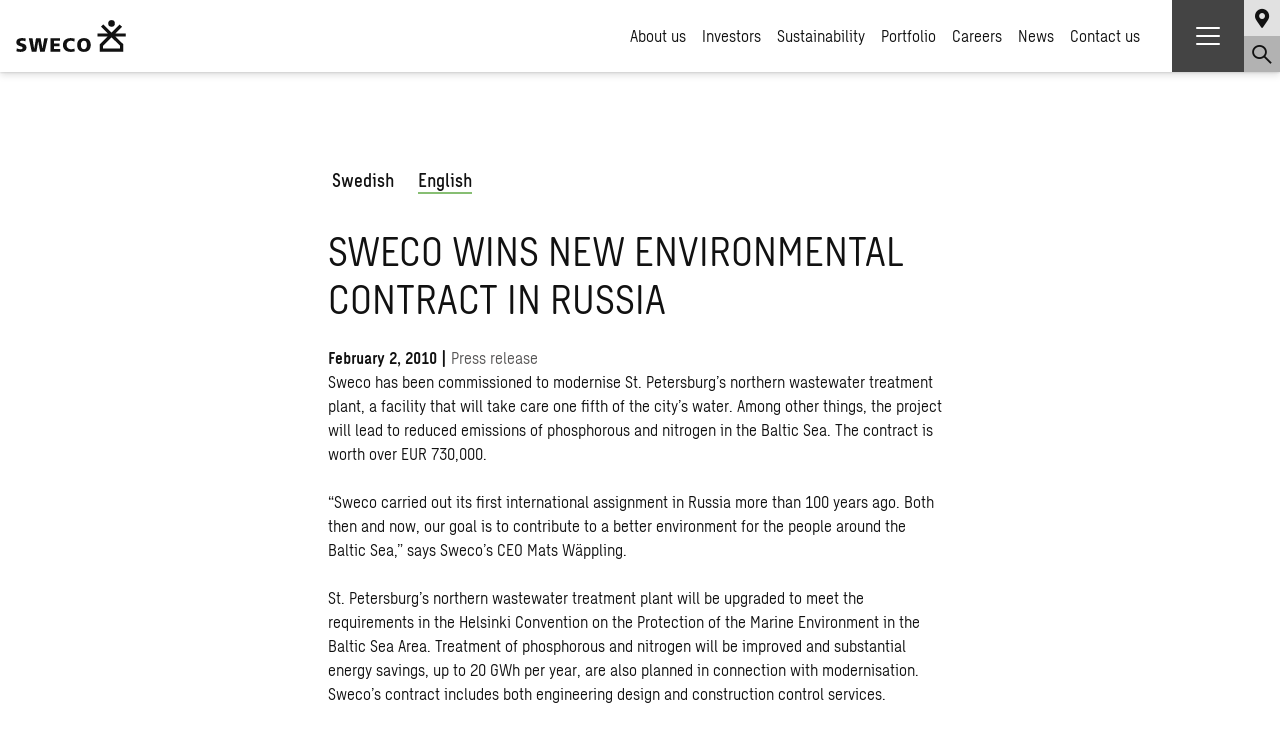

--- FILE ---
content_type: text/html; charset=UTF-8
request_url: https://www.swecogroup.com/corporate-news/sweco-wins-new-environmental-contract-in-russia/
body_size: 17194
content:
<!DOCTYPE html><html lang="en-US"><head><meta http-equiv="content-type" content="text/html; charset=utf-8" /><meta name="viewport" content="width=device-width, initial-scale=1"><link rel="profile" href="http://gmpg.org/xfn/11"><link rel="pingback" href="https://www.swecogroup.com/xmlrpc.php"><title>Sweco Group - SWECO WINS NEW ENVIRONMENTAL CONTRACT IN RUSSIA</title><style>img:is([sizes="auto" i], [sizes^="auto," i]) { contain-intrinsic-size: 3000px 1500px }</style><meta name="description" content="Sweco has been commissioned to modernise St. Petersburg’s northern wastewater treatment plant, a facility that will take care one fifth of the city’s water. Among other things, the project will lead to reduced emissions of phosphorous and nitrogen in the Baltic Sea. The contract is worth over EUR 730,000. “Sweco&hellip;"><meta name="robots" content="index, follow, max-snippet:-1, max-image-preview:large, max-video-preview:-1"><link rel="canonical" href="https://www.swecogroup.com/corporate-news/sweco-wins-new-environmental-contract-in-russia/"><meta property="og:url" content="https://www.swecogroup.com/corporate-news/sweco-wins-new-environmental-contract-in-russia/"><meta property="og:site_name" content="Sweco Group"><meta property="og:locale" content="en_US"><meta property="og:type" content="article"><meta property="og:title" content=""><meta property="og:description" content=""><meta name="twitter:card" content="summary"><meta name="twitter:title" content=""><meta name="twitter:description" content=""><link rel="alternate" type="application/rss+xml" title="Sweco Group &raquo; Feed" href="https://www.swecogroup.com/feed/" /><link rel="alternate" type="application/rss+xml" title="Sweco Group &raquo; Comments Feed" href="https://www.swecogroup.com/comments/feed/" /> <script type="application/ld+json">{
  "@context": "https://schema.org",
  "@type": "Article",
  "mainEntityOfPage": {
    "@type": "WebPage",
    "@id": "https://www.swecogroup.com/corporate-news/sweco-wins-new-environmental-contract-in-russia/"
  },
  "headline": "SWECO WINS NEW ENVIRONMENTAL CONTRACT IN RUSSIA",
  "description": "Sweco has been commissioned to modernise St. Petersburg&rsquo;s northern wastewater treatment plant, a facility that will take care one fifth of the city&rsquo;s water. Among other things, the project will lead to reduced emissions of phosphorous and nitrogen in the Baltic Sea. The contract is worth over EUR 730,000. &ldquo;Sweco&hellip;",
  "image": "",
  "publisher": {
    "@type": "Organization",
    "name": "Sweco",
    "logo": {
      "@type": "ImageObject",
      "url": "https://www.swecogroup.com/wp-content/uploads/sites/2/2023/10/sweco-logotype.png"
    }
  },
  "datePublished": "2010-02-02T09:00:00+01:00"
}</script> <link rel='stylesheet' id='app-css' href='https://www.swecogroup.com/wp-content/themes/sweco/dist/css/app.min.css?ver=1768562955' type='text/css' media='screen' /><link rel='stylesheet' id='block-latest-content-css' href='https://www.swecogroup.com/wp-content/plugins/the-sweco-plugin/dist/css/latest-content.min.css?ver=1768562950' type='text/css' media='all' /><link rel='stylesheet' id='block-related-contacts-css' href='https://www.swecogroup.com/wp-content/plugins/the-sweco-plugin/dist/css/related-contacts.min.css?ver=1768562950' type='text/css' media='all' /><style id='classic-theme-styles-inline-css' type='text/css'>/*! This file is auto-generated */
.wp-block-button__link{color:#fff;background-color:#32373c;border-radius:9999px;box-shadow:none;text-decoration:none;padding:calc(.667em + 2px) calc(1.333em + 2px);font-size:1.125em}.wp-block-file__button{background:#32373c;color:#fff;text-decoration:none}</style><style id='wpseopress-local-business-style-inline-css' type='text/css'>span.wp-block-wpseopress-local-business-field{margin-right:8px}</style><style id='wpseopress-table-of-contents-style-inline-css' type='text/css'>.wp-block-wpseopress-table-of-contents li.active>a{font-weight:bold}</style><style id='filebird-block-filebird-gallery-style-inline-css' type='text/css'>ul.filebird-block-filebird-gallery{margin:auto!important;padding:0!important;width:100%}ul.filebird-block-filebird-gallery.layout-grid{display:grid;grid-gap:20px;align-items:stretch;grid-template-columns:repeat(var(--columns),1fr);justify-items:stretch}ul.filebird-block-filebird-gallery.layout-grid li img{border:1px solid #ccc;box-shadow:2px 2px 6px 0 rgba(0,0,0,.3);height:100%;max-width:100%;-o-object-fit:cover;object-fit:cover;width:100%}ul.filebird-block-filebird-gallery.layout-masonry{-moz-column-count:var(--columns);-moz-column-gap:var(--space);column-gap:var(--space);-moz-column-width:var(--min-width);columns:var(--min-width) var(--columns);display:block;overflow:auto}ul.filebird-block-filebird-gallery.layout-masonry li{margin-bottom:var(--space)}ul.filebird-block-filebird-gallery li{list-style:none}ul.filebird-block-filebird-gallery li figure{height:100%;margin:0;padding:0;position:relative;width:100%}ul.filebird-block-filebird-gallery li figure figcaption{background:linear-gradient(0deg,rgba(0,0,0,.7),rgba(0,0,0,.3) 70%,transparent);bottom:0;box-sizing:border-box;color:#fff;font-size:.8em;margin:0;max-height:100%;overflow:auto;padding:3em .77em .7em;position:absolute;text-align:center;width:100%;z-index:2}ul.filebird-block-filebird-gallery li figure figcaption a{color:inherit}.fb-block-hover-animation-zoomIn figure{overflow:hidden}.fb-block-hover-animation-zoomIn figure img{transform:scale(1);transition:.3s ease-in-out}.fb-block-hover-animation-zoomIn figure:hover img{transform:scale(1.3)}.fb-block-hover-animation-shine figure{overflow:hidden;position:relative}.fb-block-hover-animation-shine figure:before{background:linear-gradient(90deg,hsla(0,0%,100%,0) 0,hsla(0,0%,100%,.3));content:"";display:block;height:100%;left:-75%;position:absolute;top:0;transform:skewX(-25deg);width:50%;z-index:2}.fb-block-hover-animation-shine figure:hover:before{animation:shine .75s}@keyframes shine{to{left:125%}}.fb-block-hover-animation-opacity figure{overflow:hidden}.fb-block-hover-animation-opacity figure img{opacity:1;transition:.3s ease-in-out}.fb-block-hover-animation-opacity figure:hover img{opacity:.5}.fb-block-hover-animation-grayscale figure img{filter:grayscale(100%);transition:.3s ease-in-out}.fb-block-hover-animation-grayscale figure:hover img{filter:grayscale(0)}</style><style id='global-styles-inline-css' type='text/css'>:root{--wp--preset--aspect-ratio--square: 1;--wp--preset--aspect-ratio--4-3: 4/3;--wp--preset--aspect-ratio--3-4: 3/4;--wp--preset--aspect-ratio--3-2: 3/2;--wp--preset--aspect-ratio--2-3: 2/3;--wp--preset--aspect-ratio--16-9: 16/9;--wp--preset--aspect-ratio--9-16: 9/16;--wp--preset--color--black: #000000;--wp--preset--color--cyan-bluish-gray: #abb8c3;--wp--preset--color--white: #ffffff;--wp--preset--color--pale-pink: #f78da7;--wp--preset--color--vivid-red: #cf2e2e;--wp--preset--color--luminous-vivid-orange: #ff6900;--wp--preset--color--luminous-vivid-amber: #fcb900;--wp--preset--color--light-green-cyan: #7bdcb5;--wp--preset--color--vivid-green-cyan: #00d084;--wp--preset--color--pale-cyan-blue: #8ed1fc;--wp--preset--color--vivid-cyan-blue: #0693e3;--wp--preset--color--vivid-purple: #9b51e0;--wp--preset--gradient--vivid-cyan-blue-to-vivid-purple: linear-gradient(135deg,rgba(6,147,227,1) 0%,rgb(155,81,224) 100%);--wp--preset--gradient--light-green-cyan-to-vivid-green-cyan: linear-gradient(135deg,rgb(122,220,180) 0%,rgb(0,208,130) 100%);--wp--preset--gradient--luminous-vivid-amber-to-luminous-vivid-orange: linear-gradient(135deg,rgba(252,185,0,1) 0%,rgba(255,105,0,1) 100%);--wp--preset--gradient--luminous-vivid-orange-to-vivid-red: linear-gradient(135deg,rgba(255,105,0,1) 0%,rgb(207,46,46) 100%);--wp--preset--gradient--very-light-gray-to-cyan-bluish-gray: linear-gradient(135deg,rgb(238,238,238) 0%,rgb(169,184,195) 100%);--wp--preset--gradient--cool-to-warm-spectrum: linear-gradient(135deg,rgb(74,234,220) 0%,rgb(151,120,209) 20%,rgb(207,42,186) 40%,rgb(238,44,130) 60%,rgb(251,105,98) 80%,rgb(254,248,76) 100%);--wp--preset--gradient--blush-light-purple: linear-gradient(135deg,rgb(255,206,236) 0%,rgb(152,150,240) 100%);--wp--preset--gradient--blush-bordeaux: linear-gradient(135deg,rgb(254,205,165) 0%,rgb(254,45,45) 50%,rgb(107,0,62) 100%);--wp--preset--gradient--luminous-dusk: linear-gradient(135deg,rgb(255,203,112) 0%,rgb(199,81,192) 50%,rgb(65,88,208) 100%);--wp--preset--gradient--pale-ocean: linear-gradient(135deg,rgb(255,245,203) 0%,rgb(182,227,212) 50%,rgb(51,167,181) 100%);--wp--preset--gradient--electric-grass: linear-gradient(135deg,rgb(202,248,128) 0%,rgb(113,206,126) 100%);--wp--preset--gradient--midnight: linear-gradient(135deg,rgb(2,3,129) 0%,rgb(40,116,252) 100%);--wp--preset--font-size--small: 13px;--wp--preset--font-size--medium: 20px;--wp--preset--font-size--large: 36px;--wp--preset--font-size--x-large: 42px;--wp--preset--spacing--20: 0.44rem;--wp--preset--spacing--30: 0.67rem;--wp--preset--spacing--40: 1rem;--wp--preset--spacing--50: 1.5rem;--wp--preset--spacing--60: 2.25rem;--wp--preset--spacing--70: 3.38rem;--wp--preset--spacing--80: 5.06rem;--wp--preset--shadow--natural: 6px 6px 9px rgba(0, 0, 0, 0.2);--wp--preset--shadow--deep: 12px 12px 50px rgba(0, 0, 0, 0.4);--wp--preset--shadow--sharp: 6px 6px 0px rgba(0, 0, 0, 0.2);--wp--preset--shadow--outlined: 6px 6px 0px -3px rgba(255, 255, 255, 1), 6px 6px rgba(0, 0, 0, 1);--wp--preset--shadow--crisp: 6px 6px 0px rgba(0, 0, 0, 1);}:where(.is-layout-flex){gap: 0.5em;}:where(.is-layout-grid){gap: 0.5em;}body .is-layout-flex{display: flex;}.is-layout-flex{flex-wrap: wrap;align-items: center;}.is-layout-flex > :is(*, div){margin: 0;}body .is-layout-grid{display: grid;}.is-layout-grid > :is(*, div){margin: 0;}:where(.wp-block-columns.is-layout-flex){gap: 2em;}:where(.wp-block-columns.is-layout-grid){gap: 2em;}:where(.wp-block-post-template.is-layout-flex){gap: 1.25em;}:where(.wp-block-post-template.is-layout-grid){gap: 1.25em;}.has-black-color{color: var(--wp--preset--color--black) !important;}.has-cyan-bluish-gray-color{color: var(--wp--preset--color--cyan-bluish-gray) !important;}.has-white-color{color: var(--wp--preset--color--white) !important;}.has-pale-pink-color{color: var(--wp--preset--color--pale-pink) !important;}.has-vivid-red-color{color: var(--wp--preset--color--vivid-red) !important;}.has-luminous-vivid-orange-color{color: var(--wp--preset--color--luminous-vivid-orange) !important;}.has-luminous-vivid-amber-color{color: var(--wp--preset--color--luminous-vivid-amber) !important;}.has-light-green-cyan-color{color: var(--wp--preset--color--light-green-cyan) !important;}.has-vivid-green-cyan-color{color: var(--wp--preset--color--vivid-green-cyan) !important;}.has-pale-cyan-blue-color{color: var(--wp--preset--color--pale-cyan-blue) !important;}.has-vivid-cyan-blue-color{color: var(--wp--preset--color--vivid-cyan-blue) !important;}.has-vivid-purple-color{color: var(--wp--preset--color--vivid-purple) !important;}.has-black-background-color{background-color: var(--wp--preset--color--black) !important;}.has-cyan-bluish-gray-background-color{background-color: var(--wp--preset--color--cyan-bluish-gray) !important;}.has-white-background-color{background-color: var(--wp--preset--color--white) !important;}.has-pale-pink-background-color{background-color: var(--wp--preset--color--pale-pink) !important;}.has-vivid-red-background-color{background-color: var(--wp--preset--color--vivid-red) !important;}.has-luminous-vivid-orange-background-color{background-color: var(--wp--preset--color--luminous-vivid-orange) !important;}.has-luminous-vivid-amber-background-color{background-color: var(--wp--preset--color--luminous-vivid-amber) !important;}.has-light-green-cyan-background-color{background-color: var(--wp--preset--color--light-green-cyan) !important;}.has-vivid-green-cyan-background-color{background-color: var(--wp--preset--color--vivid-green-cyan) !important;}.has-pale-cyan-blue-background-color{background-color: var(--wp--preset--color--pale-cyan-blue) !important;}.has-vivid-cyan-blue-background-color{background-color: var(--wp--preset--color--vivid-cyan-blue) !important;}.has-vivid-purple-background-color{background-color: var(--wp--preset--color--vivid-purple) !important;}.has-black-border-color{border-color: var(--wp--preset--color--black) !important;}.has-cyan-bluish-gray-border-color{border-color: var(--wp--preset--color--cyan-bluish-gray) !important;}.has-white-border-color{border-color: var(--wp--preset--color--white) !important;}.has-pale-pink-border-color{border-color: var(--wp--preset--color--pale-pink) !important;}.has-vivid-red-border-color{border-color: var(--wp--preset--color--vivid-red) !important;}.has-luminous-vivid-orange-border-color{border-color: var(--wp--preset--color--luminous-vivid-orange) !important;}.has-luminous-vivid-amber-border-color{border-color: var(--wp--preset--color--luminous-vivid-amber) !important;}.has-light-green-cyan-border-color{border-color: var(--wp--preset--color--light-green-cyan) !important;}.has-vivid-green-cyan-border-color{border-color: var(--wp--preset--color--vivid-green-cyan) !important;}.has-pale-cyan-blue-border-color{border-color: var(--wp--preset--color--pale-cyan-blue) !important;}.has-vivid-cyan-blue-border-color{border-color: var(--wp--preset--color--vivid-cyan-blue) !important;}.has-vivid-purple-border-color{border-color: var(--wp--preset--color--vivid-purple) !important;}.has-vivid-cyan-blue-to-vivid-purple-gradient-background{background: var(--wp--preset--gradient--vivid-cyan-blue-to-vivid-purple) !important;}.has-light-green-cyan-to-vivid-green-cyan-gradient-background{background: var(--wp--preset--gradient--light-green-cyan-to-vivid-green-cyan) !important;}.has-luminous-vivid-amber-to-luminous-vivid-orange-gradient-background{background: var(--wp--preset--gradient--luminous-vivid-amber-to-luminous-vivid-orange) !important;}.has-luminous-vivid-orange-to-vivid-red-gradient-background{background: var(--wp--preset--gradient--luminous-vivid-orange-to-vivid-red) !important;}.has-very-light-gray-to-cyan-bluish-gray-gradient-background{background: var(--wp--preset--gradient--very-light-gray-to-cyan-bluish-gray) !important;}.has-cool-to-warm-spectrum-gradient-background{background: var(--wp--preset--gradient--cool-to-warm-spectrum) !important;}.has-blush-light-purple-gradient-background{background: var(--wp--preset--gradient--blush-light-purple) !important;}.has-blush-bordeaux-gradient-background{background: var(--wp--preset--gradient--blush-bordeaux) !important;}.has-luminous-dusk-gradient-background{background: var(--wp--preset--gradient--luminous-dusk) !important;}.has-pale-ocean-gradient-background{background: var(--wp--preset--gradient--pale-ocean) !important;}.has-electric-grass-gradient-background{background: var(--wp--preset--gradient--electric-grass) !important;}.has-midnight-gradient-background{background: var(--wp--preset--gradient--midnight) !important;}.has-small-font-size{font-size: var(--wp--preset--font-size--small) !important;}.has-medium-font-size{font-size: var(--wp--preset--font-size--medium) !important;}.has-large-font-size{font-size: var(--wp--preset--font-size--large) !important;}.has-x-large-font-size{font-size: var(--wp--preset--font-size--x-large) !important;}
:where(.wp-block-post-template.is-layout-flex){gap: 1.25em;}:where(.wp-block-post-template.is-layout-grid){gap: 1.25em;}
:where(.wp-block-columns.is-layout-flex){gap: 2em;}:where(.wp-block-columns.is-layout-grid){gap: 2em;}
:root :where(.wp-block-pullquote){font-size: 1.5em;line-height: 1.6;}</style><link rel='stylesheet' id='cmplz-general-css' href='https://www.swecogroup.com/wp-content/plugins/complianz-gdpr-premium-multisite/assets/css/cookieblocker.min.css?ver=1768562935' type='text/css' media='all' /><link rel='stylesheet' id='choices-css' href='https://www.swecogroup.com/wp-content/themes/sweco/node_modules/choices.js/public/assets/styles/choices.min.css?ver=6.8.3' type='text/css' media='all' /> <script type="text/javascript" src="https://www.swecogroup.com/wp-includes/js/jquery/jquery.min.js?ver=3.7.1" id="jquery-core-js"></script> <script type="text/javascript" src="https://www.swecogroup.com/wp-includes/js/jquery/jquery-migrate.min.js?ver=3.4.1" id="jquery-migrate-js"></script> <link rel="https://api.w.org/" href="https://www.swecogroup.com/wp-json/" /><link rel="alternate" title="JSON" type="application/json" href="https://www.swecogroup.com/wp-json/wp/v2/sweco_corporate_news/7263" /><link rel="alternate" title="oEmbed (JSON)" type="application/json+oembed" href="https://www.swecogroup.com/wp-json/oembed/1.0/embed?url=https%3A%2F%2Fwww.swecogroup.com%2Fcorporate-news%2Fsweco-wins-new-environmental-contract-in-russia%2F" /><link rel="alternate" title="oEmbed (XML)" type="text/xml+oembed" href="https://www.swecogroup.com/wp-json/oembed/1.0/embed?url=https%3A%2F%2Fwww.swecogroup.com%2Fcorporate-news%2Fsweco-wins-new-environmental-contract-in-russia%2F&#038;format=xml" /><meta name="generator" content="WPML ver:4.8.4 stt:1;" /><style>.cmplz-hidden {
					display: none !important;
				}</style><link rel="preload" href="https://www.swecogroup.com/wp-content/themes/sweco/dist/webfonts/SwecoSans-Bold.woff2" as="font" type="font/woff2" crossorigin="anonymous"><link rel="preload" href="https://www.swecogroup.com/wp-content/themes/sweco/dist/webfonts/SwecoSans-BoldItalic.woff2" as="font" type="font/woff2" crossorigin="anonymous"><link rel="preload" href="https://www.swecogroup.com/wp-content/themes/sweco/dist/webfonts/SwecoSans-Italic.woff2" as="font" type="font/woff2" crossorigin="anonymous"><link rel="preload" href="https://www.swecogroup.com/wp-content/themes/sweco/dist/webfonts/SwecoSans-Medium.woff2" as="font" type="font/woff2" crossorigin="anonymous"><link rel="preload" href="https://www.swecogroup.com/wp-content/themes/sweco/dist/webfonts/SwecoSans-MediumItalic.woff2" as="font" type="font/woff2" crossorigin="anonymous"><link rel="preload" href="https://www.swecogroup.com/wp-content/themes/sweco/dist/webfonts/SwecoSans-Regular.woff2" as="font" type="font/woff2" crossorigin="anonymous"><script type="text/javascript">var restbase = "https://www.swecogroup.com/";</script><link rel="icon" href="https://www.swecogroup.com/wp-content/uploads/sites/2/2021/02/cropped-favicon-32x32.png" sizes="32x32" /><link rel="icon" href="https://www.swecogroup.com/wp-content/uploads/sites/2/2021/02/cropped-favicon-192x192.png" sizes="192x192" /><link rel="apple-touch-icon" href="https://www.swecogroup.com/wp-content/uploads/sites/2/2021/02/cropped-favicon-180x180.png" /><meta name="msapplication-TileImage" content="https://www.swecogroup.com/wp-content/uploads/sites/2/2021/02/cropped-favicon-270x270.png" /></head><body data-cmplz=1 class="wp-singular sweco_corporate_news-template-default single single-sweco_corporate_news postid-7263 wp-theme-sweco"><header class="header">
<a href="https://www.swecogroup.com/" class="header__logo" aria-label="Sweco Group">
<svg viewBox="0 0 166 48" fill="none" xmlns="http://www.w3.org/2000/svg"><path fill-rule="evenodd" clip-rule="evenodd" d="M156.913 38.597V42.8H131.44v-4.204l12.67-12.664 12.803 12.664zm8.6-18.492l-15.493-.024 10.002-10.002-3.586-3.517-12.326 12.326-12.396-12.53-3.523 3.593 10.166 10.16h-15.452v4.67h15.382L126.433 36.5v11.313h35.499V36.5l-11.854-11.72h15.441v-4.67l-.006-.006z" fill="#111"/><path fill-rule="evenodd" clip-rule="evenodd" d="M149.228 5.025a5.029 5.029 0 01-5.031 5.03 5.028 5.028 0 01-5.03-5.03A5.023 5.023 0 01144.197 0a5.027 5.027 0 015.031 5.025zm-46.673 22.119c6.655 0 10.207 3.773 10.207 10.428 0 6.655-3.546 10.428-10.207 10.428-6.66 0-10.207-3.994-10.207-10.428 0-6.434 3.552-10.428 10.207-10.428zm0 16.862c3.325 0 4.437-3.103 4.437-6.434 0-3.557-1.112-6.44-4.437-6.44-3.324 0-4.664 2.888-4.664 6.44 0 3.33 1.328 6.434 4.664 6.434zM82.584 27.144c1.992 0 3.995.443 5.986.885l-.449 4.437c-1.775-.885-3.545-1.334-5.327-1.334-3.767 0-6.428 2.667-6.428 6.44 0 3.994 2.888 6.434 6.876 6.434 1.776 0 3.552-.449 5.106-1.106l.222 4.215c-1.555.442-3.33.885-5.986.885-5.554 0-11.767-2.66-11.767-10.428 0-7.103 5.107-10.428 11.767-10.428zm-30.41.216h14.2v3.773H57.28v4.22h8.431v3.995h-8.43v4.437h9.315v3.988H52.174V27.359zm-32.844 0h5.548l2.44 15.54h.227l2.66-15.54h6.877L39.97 42.9l2.66-15.54h5.328l-4.663 20.413h-6.877l-2.882-15.756-2.666 15.756h-7.098L19.33 27.359zm-9.986-.216c1.997 0 3.773.216 5.328.664l-.449 4.21c-1.327-.659-2.882-.886-4.436-.886-1.334 0-3.773 0-3.773 1.782 0 3.325 9.77 1.106 9.77 8.425 0 5.34-4.443 6.661-9.1 6.661-1.77 0-4.216-.227-5.986-.885l.448-4.443c1.549.664 3.325 1.334 5.543 1.334 1.776 0 3.33-.449 3.33-1.997 0-3.773-9.537-1.328-9.537-8.658 0-4.885 4.88-6.207 8.874-6.207" fill="#111"/></svg>	</a><nav><ul id="menu-primary-navigation" class="header__nav"><li id="menu-item-3005" class="has-mega-menu menu-item menu-item-type-custom menu-item-object-custom menu-item-has-children menu-item-3005"><a href="#">About us</a><div class='sub-menu-wrap-1'><ul class='sub-menu'><li id="menu-item-89320" class="menu-item menu-item-type-post_type menu-item-object-page menu-item-has-children menu-item-89320"><a href="https://www.swecogroup.com/about-us/">About us</a><div class='sub-menu-wrap-2'><ul class='sub-menu'><li id="menu-item-89323" class="menu-item menu-item-type-post_type menu-item-object-page menu-item-89323"><a href="https://www.swecogroup.com/about-us/this-is-sweco/">This is Sweco</a></li><li id="menu-item-89324" class="menu-item menu-item-type-post_type menu-item-object-page menu-item-89324"><a href="https://www.swecogroup.com/about-us/our-strategy/">Our strategy</a></li><li id="menu-item-89325" class="menu-item menu-item-type-post_type menu-item-object-page menu-item-89325"><a href="https://www.swecogroup.com/about-us/the-sweco-model/">The Sweco Model</a></li><li id="menu-item-89327" class="menu-item menu-item-type-post_type menu-item-object-page menu-item-89327"><a href="https://www.swecogroup.com/about-us/our-history/">Our history</a></li><li id="menu-item-89328" class="menu-item menu-item-type-post_type menu-item-object-page menu-item-89328"><a href="https://www.swecogroup.com/about-us/code-of-conduct/">Code of Conduct</a></li><li id="menu-item-89329" class="menu-item menu-item-type-post_type menu-item-object-page menu-item-89329"><a href="https://www.swecogroup.com/investors/corporate-governance/president-and-executive-team/">President and Executive Team</a></li></ul></div></li><li id="menu-item-89321" class="menu-item menu-item-type-post_type menu-item-object-page menu-item-has-children menu-item-89321"><a href="https://www.swecogroup.com/about-us/our-services/">Our services</a><div class='sub-menu-wrap-2'><ul class='sub-menu'><li id="menu-item-89332" class="menu-item menu-item-type-post_type menu-item-object-page menu-item-89332"><a href="https://www.swecogroup.com/sustainability/buildings-and-urban-areas/">Buildings and urban areas</a></li><li id="menu-item-89330" class="menu-item menu-item-type-post_type menu-item-object-page menu-item-89330"><a href="https://www.swecogroup.com/about-us/our-services/water-energy-and-industry/">Water, energy and industry</a></li><li id="menu-item-89331" class="menu-item menu-item-type-post_type menu-item-object-page menu-item-89331"><a href="https://www.swecogroup.com/about-us/our-services/transportation-infrastructure/">Transportation infrastructure</a></li><li id="menu-item-89390" class="menu-item menu-item-type-post_type menu-item-object-page menu-item-89390"><a href="https://www.swecogroup.com/about-us/our-services/architecture/">Architecture</a></li></ul></div></li><li id="menu-item-89322" class="menu-item menu-item-type-post_type menu-item-object-page menu-item-has-children menu-item-89322"><a href="https://www.swecogroup.com/about-us/our-presence/">Our presence</a><div class='sub-menu-wrap-2'><ul class='sub-menu'><li id="menu-item-89334" class="menu-item menu-item-type-post_type menu-item-object-page menu-item-89334"><a href="https://www.swecogroup.com/investors/corporate-governance/business-areas/">Business areas</a></li><li id="menu-item-89333" class="menu-item menu-item-type-post_type menu-item-object-page menu-item-89333"><a href="https://www.swecogroup.com/about-us/our-presence/our-headquarters/">Our headquarters</a></li></ul></div></li></ul></div></li><li id="menu-item-3833" class="has-mega-menu menu-item menu-item-type-custom menu-item-object-custom menu-item-has-children menu-item-3833"><a href="#">Investors</a><div class='sub-menu-wrap-1'><ul class='sub-menu'><li id="menu-item-89326" class="menu-item menu-item-type-post_type menu-item-object-page menu-item-89326"><a href="https://www.swecogroup.com/investors/">Investors</a></li><li id="menu-item-89335" class="menu-item menu-item-type-post_type menu-item-object-page menu-item-has-children menu-item-89335"><a href="https://www.swecogroup.com/investors/the-sweco-share/">The Sweco share</a><div class='sub-menu-wrap-2'><ul class='sub-menu'><li id="menu-item-89337" class="menu-item menu-item-type-post_type menu-item-object-page menu-item-89337"><a href="https://www.swecogroup.com/investors/the-sweco-share/investment-calculator/">Investment calculator</a></li><li id="menu-item-89336" class="menu-item menu-item-type-post_type menu-item-object-page menu-item-89336"><a href="https://www.swecogroup.com/investors/the-sweco-share/shareholders/">Shareholders</a></li><li id="menu-item-89342" class="menu-item menu-item-type-post_type menu-item-object-page menu-item-89342"><a href="https://www.swecogroup.com/investors/the-sweco-share/development-of-the-share-capital/">Share capital development</a></li><li id="menu-item-89339" class="menu-item menu-item-type-post_type menu-item-object-page menu-item-89339"><a href="https://www.swecogroup.com/investors/the-sweco-share/insiders/">Insiders</a></li><li id="menu-item-89341" class="menu-item menu-item-type-post_type menu-item-object-page menu-item-89341"><a href="https://www.swecogroup.com/investors/the-sweco-share/dividend/">Dividend</a></li><li id="menu-item-89343" class="menu-item menu-item-type-post_type menu-item-object-page menu-item-89343"><a href="https://www.swecogroup.com/investors/the-sweco-share/analysts/">Analysts</a></li><li id="menu-item-89340" class="menu-item menu-item-type-post_type menu-item-object-page menu-item-89340"><a href="https://www.swecogroup.com/investors/the-sweco-share/information-to-the-capital-market/">Information to the capital market</a></li></ul></div></li><li id="menu-item-89344" class="menu-item menu-item-type-post_type menu-item-object-page menu-item-has-children menu-item-89344"><a href="https://www.swecogroup.com/investors/financial-information/">Financial information</a><div class='sub-menu-wrap-2'><ul class='sub-menu'><li id="menu-item-89345" class="menu-item menu-item-type-post_type menu-item-object-page menu-item-89345"><a href="https://www.swecogroup.com/investors/financial-information/key-figures/">Key figures</a></li><li id="menu-item-89352" class="menu-item menu-item-type-post_type menu-item-object-page menu-item-89352"><a href="https://www.swecogroup.com/?page_id=6271">Calculation method</a></li><li id="menu-item-89351" class="menu-item menu-item-type-post_type menu-item-object-page menu-item-89351"><a href="https://www.swecogroup.com/investors/financial-information/definitions/">Financial definitions and calculation methods</a></li><li id="menu-item-89349" class="menu-item menu-item-type-post_type menu-item-object-page menu-item-89349"><a href="https://www.swecogroup.com/investors/financial-information/financial-reports/">Financial reports and presentations</a></li><li id="menu-item-89348" class="menu-item menu-item-type-post_type menu-item-object-page menu-item-89348"><a href="https://www.swecogroup.com/investors/financial-information/financial-targets/">Financial targets</a></li><li id="menu-item-89350" class="menu-item menu-item-type-post_type menu-item-object-page menu-item-89350"><a href="https://www.swecogroup.com/investors/financial-information/financial-calendar/">Financial calendar</a></li><li id="menu-item-89346" class="menu-item menu-item-type-post_type menu-item-object-page menu-item-89346"><a href="https://www.swecogroup.com/investors/financial-information/invest-in-sweco/">Invest in Sweco</a></li><li id="menu-item-89347" class="menu-item menu-item-type-post_type menu-item-object-page menu-item-89347"><a href="https://www.swecogroup.com/investors/financial-information/financing/">Financing</a></li></ul></div></li><li id="menu-item-89353" class="menu-item menu-item-type-post_type menu-item-object-page menu-item-has-children menu-item-89353"><a href="https://www.swecogroup.com/investors/corporate-governance/">Corporate governance</a><div class='sub-menu-wrap-2'><ul class='sub-menu'><li id="menu-item-89357" class="menu-item menu-item-type-post_type menu-item-object-page menu-item-89357"><a href="https://www.swecogroup.com/investors/corporate-governance/general-meeting/">General Meetings</a></li><li id="menu-item-89359" class="menu-item menu-item-type-post_type menu-item-object-page menu-item-89359"><a href="https://www.swecogroup.com/investors/corporate-governance/board-of-directors/">Board of Directors</a></li><li id="menu-item-89355" class="menu-item menu-item-type-post_type menu-item-object-page menu-item-89355"><a href="https://www.swecogroup.com/investors/corporate-governance/president-and-executive-team/">President and Executive Team</a></li><li id="menu-item-89358" class="menu-item menu-item-type-post_type menu-item-object-page menu-item-89358"><a href="https://www.swecogroup.com/investors/corporate-governance/business-areas/">Business areas</a></li><li id="menu-item-89356" class="menu-item menu-item-type-post_type menu-item-object-page menu-item-89356"><a href="https://www.swecogroup.com/investors/corporate-governance/internal-control/">Internal control, risk management and monitoring</a></li><li id="menu-item-89360" class="menu-item menu-item-type-post_type menu-item-object-page menu-item-89360"><a href="https://www.swecogroup.com/investors/corporate-governance/audit/">Audit</a></li><li id="menu-item-89354" class="menu-item menu-item-type-post_type menu-item-object-page menu-item-89354"><a href="https://www.swecogroup.com/investors/corporate-governance/remuneration-to-senior-executives/">Remuneration to Senior Executives</a></li><li id="menu-item-89361" class="menu-item menu-item-type-post_type menu-item-object-page menu-item-89361"><a href="https://www.swecogroup.com/investors/corporate-governance/articles-of-association/">Articles of association</a></li></ul></div></li><li id="menu-item-89362" class="menu-item menu-item-type-post_type menu-item-object-page menu-item-has-children menu-item-89362"><a href="https://www.swecogroup.com/investors/archive/">Archive</a><div class='sub-menu-wrap-2'><ul class='sub-menu'><li id="menu-item-89363" class="menu-item menu-item-type-post_type menu-item-object-page menu-item-89363"><a href="https://www.swecogroup.com/investors/archive/the-offer-for-grontmij/">The offer for Grontmij</a></li><li id="menu-item-89364" class="menu-item menu-item-type-post_type menu-item-object-page menu-item-89364"><a href="https://www.swecogroup.com/investors/archive/swecos-rights-issue-2015/">Sweco’s Rights Issue 2015</a></li></ul></div></li><li id="menu-item-91072" class="menu-item menu-item-type-post_type menu-item-object-page menu-item-91072"><a href="https://www.swecogroup.com/investors/offer-for-projektengagemang/">Offer for Projektengagemang</a></li></ul></div></li><li id="menu-item-89371" class="has-mega-menu menu-item menu-item-type-custom menu-item-object-custom menu-item-has-children menu-item-89371"><a href="#">Sustainability</a><div class='sub-menu-wrap-1'><ul class='sub-menu'><li id="menu-item-89365" class="menu-item menu-item-type-post_type menu-item-object-page menu-item-has-children menu-item-89365"><a href="https://www.swecogroup.com/sustainability/">Sustainability</a><div class='sub-menu-wrap-2'><ul class='sub-menu'><li id="menu-item-89366" class="menu-item menu-item-type-post_type menu-item-object-page menu-item-89366"><a href="https://www.swecogroup.com/sustainability/sustainability-report/">Sustainability report</a></li><li id="menu-item-89367" class="menu-item menu-item-type-post_type menu-item-object-page menu-item-89367"><a href="https://www.swecogroup.com/sustainability/three-perspectives-on-sustainability/">Three perspectives on sustainability</a></li><li id="menu-item-89368" class="menu-item menu-item-type-post_type menu-item-object-page menu-item-89368"><a href="https://www.swecogroup.com/sustainability/transformative-trends/">Transformative trends</a></li><li id="menu-item-89369" class="menu-item menu-item-type-post_type menu-item-object-page menu-item-89369"><a href="https://www.swecogroup.com/sustainability/un-sustainable-development-goals/">UN Sustainable Development Goals</a></li><li id="menu-item-89370" class="menu-item menu-item-type-post_type menu-item-object-page menu-item-89370"><a href="https://www.swecogroup.com/sustainability/commitments-and-frameworks/">Commitments and initiatives</a></li></ul></div></li><li id="menu-item-69307" class="menu-item menu-item-type-custom menu-item-object-custom menu-item-has-children menu-item-69307"><a href="#">Impact in client projects</a><div class='sub-menu-wrap-2'><ul class='sub-menu'><li id="menu-item-89374" class="menu-item menu-item-type-post_type menu-item-object-page menu-item-89374"><a href="https://www.swecogroup.com/sustainability/buildings-and-urban-areas/">Buildings and urban areas</a></li><li id="menu-item-89372" class="menu-item menu-item-type-post_type menu-item-object-page menu-item-89372"><a href="https://www.swecogroup.com/about-us/our-services/water-energy-and-industry/">Water, energy and industry</a></li><li id="menu-item-89373" class="menu-item menu-item-type-post_type menu-item-object-page menu-item-89373"><a href="https://www.swecogroup.com/about-us/our-services/transportation-infrastructure/">Transportation infrastructure</a></li></ul></div></li><li id="menu-item-69312" class="menu-item menu-item-type-custom menu-item-object-custom menu-item-has-children menu-item-69312"><a href="https://www.swecogroup.com/sustainability/#numbers">Sweco’s sustainability work</a><div class='sub-menu-wrap-2'><ul class='sub-menu'><li id="menu-item-89375" class="menu-item menu-item-type-post_type menu-item-object-page menu-item-89375"><a href="https://www.swecogroup.com/sustainability/employees/">Employees</a></li><li id="menu-item-89392" class="menu-item menu-item-type-post_type menu-item-object-page menu-item-89392"><a href="https://www.swecogroup.com/sustainability/net-zero-by-2040/">Net-zero by 2040</a></li><li id="menu-item-89391" class="menu-item menu-item-type-post_type menu-item-object-page menu-item-89391"><a href="https://www.swecogroup.com/sustainability/business-ethics/">Compliance</a></li></ul></div></li></ul></div></li><li id="menu-item-89393" class="menu-item menu-item-type-post_type menu-item-object-page menu-item-89393"><a href="https://www.swecogroup.com/portfolio/">Portfolio</a></li><li id="menu-item-3573" class="has-mega-menu menu-item menu-item-type-custom menu-item-object-custom menu-item-has-children menu-item-3573"><a href="#">Careers</a><div class='sub-menu-wrap-1'><ul class='sub-menu'><li id="menu-item-89377" class="menu-item menu-item-type-post_type menu-item-object-page menu-item-89377"><a href="https://www.swecogroup.com/careers/students-internship-programs/">Students and internship programs</a></li><li id="menu-item-89381" class="menu-item menu-item-type-post_type menu-item-object-page menu-item-89381"><a href="https://www.swecogroup.com/careers/meet-our-employees/">Meet our employees</a></li><li id="menu-item-89376" class="menu-item menu-item-type-post_type menu-item-object-page menu-item-89376"><a href="https://www.swecogroup.com/careers/working-at-sweco/">Working at Sweco</a></li><li id="menu-item-89380" class="menu-item menu-item-type-post_type menu-item-object-page menu-item-89380"><a href="https://www.swecogroup.com/careers/connect-with-us/">Connect with us</a></li><li id="menu-item-89382" class="menu-item menu-item-type-post_type menu-item-object-page menu-item-89382"><a href="https://www.swecogroup.com/careers/">Careers</a></li><li id="menu-item-89378" class="menu-item menu-item-type-post_type menu-item-object-page menu-item-89378"><a href="https://www.swecogroup.com/careers/vacancies/">Vacancies</a></li></ul></div></li><li id="menu-item-3829" class="has-mega-menu menu-item menu-item-type-custom menu-item-object-custom menu-item-has-children menu-item-3829"><a href="#">News</a><div class='sub-menu-wrap-1'><ul class='sub-menu'><li id="menu-item-89383" class="menu-item menu-item-type-post_type menu-item-object-page menu-item-has-children menu-item-89383"><a href="https://www.swecogroup.com/press-releases/">Press releases</a><div class='sub-menu-wrap-2'><ul class='sub-menu'><li id="menu-item-89384" class="menu-item menu-item-type-post_type menu-item-object-page menu-item-89384"><a href="https://www.swecogroup.com/press-releases/press-contacts/">Press contacts</a></li><li id="menu-item-89385" class="menu-item menu-item-type-post_type menu-item-object-page menu-item-89385"><a href="https://www.swecogroup.com/press-releases/media-library/">Media Library</a></li><li id="menu-item-89386" class="menu-item menu-item-type-post_type menu-item-object-page menu-item-89386"><a href="https://www.swecogroup.com/press-releases/logo/">Logo</a></li><li id="menu-item-67165" class="menu-item menu-item-type-custom menu-item-object-custom menu-item-67165"><a href="https://www.swecogroup.com/press-releases/#subscribe-to-news">Subscribe to corporate and financial news</a></li></ul></div></li><li id="menu-item-89388" class="menu-item menu-item-type-post_type menu-item-object-page current_page_parent menu-item-89388"><a href="https://www.swecogroup.com/news/">Topical news</a></li></ul></div></li><li id="menu-item-89387" class="menu-item menu-item-type-post_type menu-item-object-page menu-item-89387"><a href="https://www.swecogroup.com/contact-us/">Contact us</a></li></ul><div class="header__utils">
<button class="trigger trigger__menu " aria-label="Show hamburger menu" data-target="hamburger"><span></span></button><div class="header__utils--btn-wrapper both-btns">
<button class="trigger trigger__language" aria-label="Show language selector" data-target="language">
<i class="icon-marker"></i>
<span></span>
</button>
<button class="trigger trigger__search-menu" aria-label="Show search" data-target="search-menu">
<i class="icon-search"></i>
<span></span>
</button></div></div><div class="search-menu"><div class="search-menu__inner"><form id="search_form" action="https://www.swecogroup.com" class="search-menu__form" method="get" autocomplete="off">
<label for="search-menu-nav">What are you looking for?</label><div id="search-menu__container"><div id="autocomplete"></div>
<input id="search-menu-nav" name="s" type="text" placeholder="What are you looking for?"  value="" />
<input class="form-url-field" autocomplete="off" tabindex="-1" type="text" name="" placeholder="Your URL here"></div>
<button type="submit" aria-label="Submit search"><i class="icon icon-search"></i></button></form><div id="search-menu__wrapper"><p id="search-menu__results_count_wrapper">
<span class="search-menu__count">0</span>
of						<span class="search-menu__total_count">0</span>
for						"<span class="search-menu__query"></span>"</p><nav class='mega-menu keep-open'><div class='mega-menu__inner'><ul class='mega-menu__menu' id="search-menu__results"></ul></div></nav></div></div><div id="search-menu__footer"><div class="mega-menu__toplink"><div class="mega-menu__toplink--inner">
<a id="search-menu__link" href="#" target="">Show all results <i class="icon icon-arrow-right"></i></a></div></div></div></div><nav class="language"><div class="language__current"><p>You are visiting Sweco Group | Choose your region for Sweco's local offering and careers</p></div><div class="language__inner"><div class="language__inner--item"><div class="country-link-wrapper">
<a class="country-link" href="https://www.swecogroup.com/" target="_blank">Sweco Group</a></div>
<a class="language-link" href="https://www.swecogroup.com/" target="_blank">English</a></div><div class="language__inner--item"><div class="country-link-wrapper">
<a class="country-link" href="https://www.swecobelgium.be/" target="_blank">Belgium</a></div>
<a class="language-link" href="https://www.swecobelgium.be/" target="_blank">Dutch</a>
<a class="language-link" href="https://www.swecobelgium.be/fr/" target="_blank">French</a>
<a class="language-link" href="https://www.swecobelgium.be/en/" target="_blank">English</a></div><div class="language__inner--item"><div class="country-link-wrapper">
<a class="country-link" href="https://www.sweco.dk/" target="_blank">Denmark</a></div>
<a class="language-link" href="https://www.sweco.dk/" target="_blank">Danish</a>
<a class="language-link" href="https://www.sweco.dk/en/" target="_blank">English</a></div><div class="language__inner--item"><div class="country-link-wrapper">
<a class="country-link" href="https://www.sweco.ee/" target="_blank">Estonia</a></div>
<a class="language-link" href="https://www.sweco.ee/" target="_blank">Estonian</a></div><div class="language__inner--item"><div class="country-link-wrapper">
<a class="country-link" href="https://www.sweco.fi/" target="_blank">Finland</a></div>
<a class="language-link" href="https://www.sweco.fi/" target="_blank">Finnish</a>
<a class="language-link" href="https://www.sweco.fi/en/" target="_blank">English</a></div><div class="language__inner--item"><div class="country-link-wrapper">
<a class="country-link" href="https://www.swecofrance.fr/" target="_blank">France</a></div>
<a class="language-link" href="https://www.swecofrance.fr/" target="_blank">French</a></div><div class="language__inner--item"><div class="country-link-wrapper">
<a class="country-link" href="https://www.sweco-gmbh.de/" target="_blank">Germany</a></div>
<a class="language-link" href="https://www.sweco-gmbh.de/" target="_blank">German</a></div><div class="language__inner--item"><div class="country-link-wrapper">
<a class="country-link" href="https://www.sweco.in" target="_blank">India</a></div>
<a class="language-link" href="https://www.sweco.in" target="_blank">English</a></div><div class="language__inner--item"><div class="country-link-wrapper">
<a class="country-link" href="https://www.sweco.ie/" target="_blank">Ireland</a></div>
<a class="language-link" href="https://www.sweco.ie/" target="_blank">English</a></div><div class="language__inner--item"><div class="country-link-wrapper">
<a class="country-link" href="https://www.sweco.lt/" target="_blank">Lithuania</a></div>
<a class="language-link" href="https://www.sweco.lt/" target="_blank">Lithuanian</a></div><div class="language__inner--item"><div class="country-link-wrapper">
<a class="country-link" href="http://sweco.lu/" target="_blank">Luxembourg</a></div>
<a class="language-link" href="https://www.sweco.lu/en/" target="_blank">English</a>
<a class="language-link" href="https://www.sweco.lu/" target="_blank">French</a>
<a class="language-link" href="https://www.sweco.lu/de/" target="_blank">German</a>
<a class="language-link" href="https://www.sweco.lu/lu/" target="_blank">Luxembourgish</a></div><div class="language__inner--item"><div class="country-link-wrapper">
<a class="country-link" href="https://www.sweco.nl/" target="_blank">Netherlands</a></div>
<a class="language-link" href="https://www.sweco.nl/" target="_blank">Dutch</a></div><div class="language__inner--item"><div class="country-link-wrapper">
<a class="country-link" href="https://www.sweco.no/" target="_blank">Norway</a></div>
<a class="language-link" href="https://www.sweco.no/" target="_blank">Norwegian</a>
<a class="language-link" href="https://www.sweco.no/en/" target="_blank">English</a></div><div class="language__inner--item"><div class="country-link-wrapper">
<a class="country-link" href="https://www.sweco.pl/" target="_blank">Poland</a></div>
<a class="language-link" href="https://www.sweco.pl/" target="_blank">Polish</a></div><div class="language__inner--item"><div class="country-link-wrapper">
<a class="country-link" href="https://www.sweco.se/" target="_blank">Sweden</a></div>
<a class="language-link" href="https://www.sweco.se/" target="_blank">Swedish</a></div><div class="language__inner--item"><div class="country-link-wrapper">
<a class="country-link" href="https://www.sweco.co.uk/" target="_blank">United Kingdom</a></div>
<a class="language-link" href="https://www.sweco.co.uk/" target="_blank">English</a></div></div></nav><nav class="hamburger"><div class="hamburger__inner"><ul id="menu-primary-navigation-1" class="hamburger__nav hamburger__nav--primary"><li class="menu-item menu-item-type-custom menu-item-object-custom menu-item-has-children menu-item-3005"><a href="#">About us</a><ul class="sub-menu"><li class="menu-item menu-item-type-post_type menu-item-object-page menu-item-has-children menu-item-89320"><a href="https://www.swecogroup.com/about-us/">About us</a><ul class="sub-menu"><li class="menu-item menu-item-type-post_type menu-item-object-page menu-item-89323"><a href="https://www.swecogroup.com/about-us/this-is-sweco/">This is Sweco</a></li><li class="menu-item menu-item-type-post_type menu-item-object-page menu-item-89324"><a href="https://www.swecogroup.com/about-us/our-strategy/">Our strategy</a></li><li class="menu-item menu-item-type-post_type menu-item-object-page menu-item-89325"><a href="https://www.swecogroup.com/about-us/the-sweco-model/">The Sweco Model</a></li><li class="menu-item menu-item-type-post_type menu-item-object-page menu-item-89327"><a href="https://www.swecogroup.com/about-us/our-history/">Our history</a></li><li class="menu-item menu-item-type-post_type menu-item-object-page menu-item-89328"><a href="https://www.swecogroup.com/about-us/code-of-conduct/">Code of Conduct</a></li><li class="menu-item menu-item-type-post_type menu-item-object-page menu-item-89329"><a href="https://www.swecogroup.com/investors/corporate-governance/president-and-executive-team/">President and Executive Team</a></li></ul></li><li class="menu-item menu-item-type-post_type menu-item-object-page menu-item-has-children menu-item-89321"><a href="https://www.swecogroup.com/about-us/our-services/">Our services</a><ul class="sub-menu"><li class="menu-item menu-item-type-post_type menu-item-object-page menu-item-89332"><a href="https://www.swecogroup.com/sustainability/buildings-and-urban-areas/">Buildings and urban areas</a></li><li class="menu-item menu-item-type-post_type menu-item-object-page menu-item-89330"><a href="https://www.swecogroup.com/about-us/our-services/water-energy-and-industry/">Water, energy and industry</a></li><li class="menu-item menu-item-type-post_type menu-item-object-page menu-item-89331"><a href="https://www.swecogroup.com/about-us/our-services/transportation-infrastructure/">Transportation infrastructure</a></li><li class="menu-item menu-item-type-post_type menu-item-object-page menu-item-89390"><a href="https://www.swecogroup.com/about-us/our-services/architecture/">Architecture</a></li></ul></li><li class="menu-item menu-item-type-post_type menu-item-object-page menu-item-has-children menu-item-89322"><a href="https://www.swecogroup.com/about-us/our-presence/">Our presence</a><ul class="sub-menu"><li class="menu-item menu-item-type-post_type menu-item-object-page menu-item-89334"><a href="https://www.swecogroup.com/investors/corporate-governance/business-areas/">Business areas</a></li><li class="menu-item menu-item-type-post_type menu-item-object-page menu-item-89333"><a href="https://www.swecogroup.com/about-us/our-presence/our-headquarters/">Our headquarters</a></li></ul></li></ul></li><li class="menu-item menu-item-type-custom menu-item-object-custom menu-item-has-children menu-item-3833"><a href="#">Investors</a><ul class="sub-menu"><li class="menu-item menu-item-type-post_type menu-item-object-page menu-item-89326"><a href="https://www.swecogroup.com/investors/">Investors</a></li><li class="menu-item menu-item-type-post_type menu-item-object-page menu-item-has-children menu-item-89335"><a href="https://www.swecogroup.com/investors/the-sweco-share/">The Sweco share</a><ul class="sub-menu"><li class="menu-item menu-item-type-post_type menu-item-object-page menu-item-89337"><a href="https://www.swecogroup.com/investors/the-sweco-share/investment-calculator/">Investment calculator</a></li><li class="menu-item menu-item-type-post_type menu-item-object-page menu-item-89336"><a href="https://www.swecogroup.com/investors/the-sweco-share/shareholders/">Shareholders</a></li><li class="menu-item menu-item-type-post_type menu-item-object-page menu-item-89342"><a href="https://www.swecogroup.com/investors/the-sweco-share/development-of-the-share-capital/">Share capital development</a></li><li class="menu-item menu-item-type-post_type menu-item-object-page menu-item-89339"><a href="https://www.swecogroup.com/investors/the-sweco-share/insiders/">Insiders</a></li><li class="menu-item menu-item-type-post_type menu-item-object-page menu-item-89341"><a href="https://www.swecogroup.com/investors/the-sweco-share/dividend/">Dividend</a></li><li class="menu-item menu-item-type-post_type menu-item-object-page menu-item-89343"><a href="https://www.swecogroup.com/investors/the-sweco-share/analysts/">Analysts</a></li><li class="menu-item menu-item-type-post_type menu-item-object-page menu-item-89340"><a href="https://www.swecogroup.com/investors/the-sweco-share/information-to-the-capital-market/">Information to the capital market</a></li></ul></li><li class="menu-item menu-item-type-post_type menu-item-object-page menu-item-has-children menu-item-89344"><a href="https://www.swecogroup.com/investors/financial-information/">Financial information</a><ul class="sub-menu"><li class="menu-item menu-item-type-post_type menu-item-object-page menu-item-89345"><a href="https://www.swecogroup.com/investors/financial-information/key-figures/">Key figures</a></li><li class="menu-item menu-item-type-post_type menu-item-object-page menu-item-89352"><a href="https://www.swecogroup.com/?page_id=6271">Calculation method</a></li><li class="menu-item menu-item-type-post_type menu-item-object-page menu-item-89351"><a href="https://www.swecogroup.com/investors/financial-information/definitions/">Financial definitions and calculation methods</a></li><li class="menu-item menu-item-type-post_type menu-item-object-page menu-item-89349"><a href="https://www.swecogroup.com/investors/financial-information/financial-reports/">Financial reports and presentations</a></li><li class="menu-item menu-item-type-post_type menu-item-object-page menu-item-89348"><a href="https://www.swecogroup.com/investors/financial-information/financial-targets/">Financial targets</a></li><li class="menu-item menu-item-type-post_type menu-item-object-page menu-item-89350"><a href="https://www.swecogroup.com/investors/financial-information/financial-calendar/">Financial calendar</a></li><li class="menu-item menu-item-type-post_type menu-item-object-page menu-item-89346"><a href="https://www.swecogroup.com/investors/financial-information/invest-in-sweco/">Invest in Sweco</a></li><li class="menu-item menu-item-type-post_type menu-item-object-page menu-item-89347"><a href="https://www.swecogroup.com/investors/financial-information/financing/">Financing</a></li></ul></li><li class="menu-item menu-item-type-post_type menu-item-object-page menu-item-has-children menu-item-89353"><a href="https://www.swecogroup.com/investors/corporate-governance/">Corporate governance</a><ul class="sub-menu"><li class="menu-item menu-item-type-post_type menu-item-object-page menu-item-89357"><a href="https://www.swecogroup.com/investors/corporate-governance/general-meeting/">General Meetings</a></li><li class="menu-item menu-item-type-post_type menu-item-object-page menu-item-89359"><a href="https://www.swecogroup.com/investors/corporate-governance/board-of-directors/">Board of Directors</a></li><li class="menu-item menu-item-type-post_type menu-item-object-page menu-item-89355"><a href="https://www.swecogroup.com/investors/corporate-governance/president-and-executive-team/">President and Executive Team</a></li><li class="menu-item menu-item-type-post_type menu-item-object-page menu-item-89358"><a href="https://www.swecogroup.com/investors/corporate-governance/business-areas/">Business areas</a></li><li class="menu-item menu-item-type-post_type menu-item-object-page menu-item-89356"><a href="https://www.swecogroup.com/investors/corporate-governance/internal-control/">Internal control, risk management and monitoring</a></li><li class="menu-item menu-item-type-post_type menu-item-object-page menu-item-89360"><a href="https://www.swecogroup.com/investors/corporate-governance/audit/">Audit</a></li><li class="menu-item menu-item-type-post_type menu-item-object-page menu-item-89354"><a href="https://www.swecogroup.com/investors/corporate-governance/remuneration-to-senior-executives/">Remuneration to Senior Executives</a></li><li class="menu-item menu-item-type-post_type menu-item-object-page menu-item-89361"><a href="https://www.swecogroup.com/investors/corporate-governance/articles-of-association/">Articles of association</a></li></ul></li><li class="menu-item menu-item-type-post_type menu-item-object-page menu-item-has-children menu-item-89362"><a href="https://www.swecogroup.com/investors/archive/">Archive</a><ul class="sub-menu"><li class="menu-item menu-item-type-post_type menu-item-object-page menu-item-89363"><a href="https://www.swecogroup.com/investors/archive/the-offer-for-grontmij/">The offer for Grontmij</a></li><li class="menu-item menu-item-type-post_type menu-item-object-page menu-item-89364"><a href="https://www.swecogroup.com/investors/archive/swecos-rights-issue-2015/">Sweco’s Rights Issue 2015</a></li></ul></li><li class="menu-item menu-item-type-post_type menu-item-object-page menu-item-91072"><a href="https://www.swecogroup.com/investors/offer-for-projektengagemang/">Offer for Projektengagemang</a></li></ul></li><li class="menu-item menu-item-type-custom menu-item-object-custom menu-item-has-children menu-item-89371"><a href="#">Sustainability</a><ul class="sub-menu"><li class="menu-item menu-item-type-post_type menu-item-object-page menu-item-has-children menu-item-89365"><a href="https://www.swecogroup.com/sustainability/">Sustainability</a><ul class="sub-menu"><li class="menu-item menu-item-type-post_type menu-item-object-page menu-item-89366"><a href="https://www.swecogroup.com/sustainability/sustainability-report/">Sustainability report</a></li><li class="menu-item menu-item-type-post_type menu-item-object-page menu-item-89367"><a href="https://www.swecogroup.com/sustainability/three-perspectives-on-sustainability/">Three perspectives on sustainability</a></li><li class="menu-item menu-item-type-post_type menu-item-object-page menu-item-89368"><a href="https://www.swecogroup.com/sustainability/transformative-trends/">Transformative trends</a></li><li class="menu-item menu-item-type-post_type menu-item-object-page menu-item-89369"><a href="https://www.swecogroup.com/sustainability/un-sustainable-development-goals/">UN Sustainable Development Goals</a></li><li class="menu-item menu-item-type-post_type menu-item-object-page menu-item-89370"><a href="https://www.swecogroup.com/sustainability/commitments-and-frameworks/">Commitments and initiatives</a></li></ul></li><li class="menu-item menu-item-type-custom menu-item-object-custom menu-item-has-children menu-item-69307"><a href="#">Impact in client projects</a><ul class="sub-menu"><li class="menu-item menu-item-type-post_type menu-item-object-page menu-item-89374"><a href="https://www.swecogroup.com/sustainability/buildings-and-urban-areas/">Buildings and urban areas</a></li><li class="menu-item menu-item-type-post_type menu-item-object-page menu-item-89372"><a href="https://www.swecogroup.com/about-us/our-services/water-energy-and-industry/">Water, energy and industry</a></li><li class="menu-item menu-item-type-post_type menu-item-object-page menu-item-89373"><a href="https://www.swecogroup.com/about-us/our-services/transportation-infrastructure/">Transportation infrastructure</a></li></ul></li><li class="menu-item menu-item-type-custom menu-item-object-custom menu-item-has-children menu-item-69312"><a href="https://www.swecogroup.com/sustainability/#numbers">Sweco’s sustainability work</a><ul class="sub-menu"><li class="menu-item menu-item-type-post_type menu-item-object-page menu-item-89375"><a href="https://www.swecogroup.com/sustainability/employees/">Employees</a></li><li class="menu-item menu-item-type-post_type menu-item-object-page menu-item-89392"><a href="https://www.swecogroup.com/sustainability/net-zero-by-2040/">Net-zero by 2040</a></li><li class="menu-item menu-item-type-post_type menu-item-object-page menu-item-89391"><a href="https://www.swecogroup.com/sustainability/business-ethics/">Compliance</a></li></ul></li></ul></li><li class="menu-item menu-item-type-post_type menu-item-object-page menu-item-89393"><a href="https://www.swecogroup.com/portfolio/">Portfolio</a></li><li class="menu-item menu-item-type-custom menu-item-object-custom menu-item-has-children menu-item-3573"><a href="#">Careers</a><ul class="sub-menu"><li class="menu-item menu-item-type-post_type menu-item-object-page menu-item-89377"><a href="https://www.swecogroup.com/careers/students-internship-programs/">Students and internship programs</a></li><li class="menu-item menu-item-type-post_type menu-item-object-page menu-item-89381"><a href="https://www.swecogroup.com/careers/meet-our-employees/">Meet our employees</a></li><li class="menu-item menu-item-type-post_type menu-item-object-page menu-item-89376"><a href="https://www.swecogroup.com/careers/working-at-sweco/">Working at Sweco</a></li><li class="menu-item menu-item-type-post_type menu-item-object-page menu-item-89380"><a href="https://www.swecogroup.com/careers/connect-with-us/">Connect with us</a></li><li class="menu-item menu-item-type-post_type menu-item-object-page menu-item-89382"><a href="https://www.swecogroup.com/careers/">Careers</a></li><li class="menu-item menu-item-type-post_type menu-item-object-page menu-item-89378"><a href="https://www.swecogroup.com/careers/vacancies/">Vacancies</a></li></ul></li><li class="menu-item menu-item-type-custom menu-item-object-custom menu-item-has-children menu-item-3829"><a href="#">News</a><ul class="sub-menu"><li class="menu-item menu-item-type-post_type menu-item-object-page menu-item-has-children menu-item-89383"><a href="https://www.swecogroup.com/press-releases/">Press releases</a><ul class="sub-menu"><li class="menu-item menu-item-type-post_type menu-item-object-page menu-item-89384"><a href="https://www.swecogroup.com/press-releases/press-contacts/">Press contacts</a></li><li class="menu-item menu-item-type-post_type menu-item-object-page menu-item-89385"><a href="https://www.swecogroup.com/press-releases/media-library/">Media Library</a></li><li class="menu-item menu-item-type-post_type menu-item-object-page menu-item-89386"><a href="https://www.swecogroup.com/press-releases/logo/">Logo</a></li><li class="menu-item menu-item-type-custom menu-item-object-custom menu-item-67165"><a href="https://www.swecogroup.com/press-releases/#subscribe-to-news">Subscribe to corporate and financial news</a></li></ul></li><li class="menu-item menu-item-type-post_type menu-item-object-page current_page_parent menu-item-89388"><a href="https://www.swecogroup.com/news/">Topical news</a></li></ul></li><li class="menu-item menu-item-type-post_type menu-item-object-page menu-item-89387"><a href="https://www.swecogroup.com/contact-us/">Contact us</a></li></ul><ul id="menu-hamburger-navigation" class="hamburger__nav"><li id="menu-item-75713" class="menu-item menu-item-type-post_type menu-item-object-page menu-item-has-children menu-item-75713"><a href="https://www.swecogroup.com/urban-insight/">Urban Insight</a><ul class="sub-menu"><li id="menu-item-75718" class="menu-item menu-item-type-post_type menu-item-object-page menu-item-75718"><a href="https://www.swecogroup.com/urban-insight/about-urban-insight/">About Urban Insight</a></li><li id="menu-item-90143" class="menu-item menu-item-type-post_type menu-item-object-page menu-item-90143"><a href="https://www.swecogroup.com/urban-insight/biodiversity/">Biodiversity</a></li><li id="menu-item-90142" class="menu-item menu-item-type-post_type menu-item-object-page menu-item-90142"><a href="https://www.swecogroup.com/urban-insight/resilient-societies/">Resilient societies</a></li><li id="menu-item-75717" class="menu-item menu-item-type-post_type menu-item-object-page menu-item-75717"><a href="https://www.swecogroup.com/urban-insight/mobility-and-transport/">Mobility and transport</a></li><li id="menu-item-75716" class="menu-item menu-item-type-post_type menu-item-object-page menu-item-75716"><a href="https://www.swecogroup.com/urban-insight/energy/">Energy</a></li><li id="menu-item-75715" class="menu-item menu-item-type-post_type menu-item-object-page menu-item-75715"><a href="https://www.swecogroup.com/urban-insight/health-and-well-being/">Health and well-being</a></li><li id="menu-item-75714" class="menu-item menu-item-type-post_type menu-item-object-page menu-item-75714"><a href="https://www.swecogroup.com/urban-insight/circularity/">Circularity</a></li><li id="menu-item-75719" class="menu-item menu-item-type-post_type menu-item-object-page menu-item-75719"><a href="https://www.swecogroup.com/urban-insight/climate-action/">Climate action</a></li></ul></li><li id="menu-item-71992" class="menu-item menu-item-type-post_type menu-item-object-page menu-item-has-children menu-item-71992"><a href="https://www.swecogroup.com/business-partner-portal/">Business partner portal</a><ul class="sub-menu"><li id="menu-item-71323" class="menu-item menu-item-type-custom menu-item-object-custom menu-item-71323"><a href="https://www.swecogroup.com/business-partner-portal/#ethics-documents">Business ethics documents</a></li></ul></li></ul></div></nav></nav></header><main><section class="single-sweco-corporate-news"><div class="block__inner block__inner--center"><div class="single-news col--6 col--wrapper"><div class="col col--12 col--wrapper"><div class="col col--12"><div class="single-sweco-corporate-news__lang-switcher">
<a href="https://www.swecogroup.com/corporate-news/sweco-far-nytt-miljouppdrag-i-ryssland-2/" >Swedish</a>
<a href="https://www.swecogroup.com/corporate-news/sweco-wins-new-environmental-contract-in-russia/" class="active">English</a></div></div><h2 class="single-news__title">SWECO WINS NEW ENVIRONMENTAL CONTRACT IN RUSSIA</h2><div class="desc">
<em class="cats"><em class="cats">February 2, 2010</em> <span class="gray separator">|</span></em> <em><span class="gray">Press release</span></em></div><div class="editor-content"><p>Sweco has been commissioned to modernise St. Petersburg’s northern wastewater treatment plant, a facility that will take care one fifth of the city’s water. Among other things, the project will lead to reduced emissions of phosphorous and nitrogen in the Baltic Sea. The contract is worth over EUR 730,000.</p><p>“Sweco carried out its first international assignment in Russia more than 100 years ago. Both then and now, our goal is to contribute to a better environment for the people around the Baltic Sea,” says Sweco’s CEO Mats Wäppling.</p><p>St. Petersburg’s northern wastewater treatment plant will be upgraded to meet the requirements in the Helsinki Convention on the Protection of the Marine Environment in the Baltic Sea Area. Treatment of phosphorous and nitrogen will be improved and substantial energy savings, up to 20 GWh per year, are also planned in connection with modernisation. Sweco’s contract includes both engineering design and construction control services.</p><p>One million of the city’s five million residents are connected to the plant, which is dimensioned for a load of 1,000,000 m3 per day.</p><p>The assignment will be carried out by Sweco’s environmental consultants in Sweden and Russia. The modernisation is part of a large-scale investment programme aimed at addressing wastewater emissions into the Gulf of Finland.</p></div><div class="col--12"><h4>Attached information</h4><div class="col-btns">
<a class="btn btn__arrow btn__arrow--file" href="https://www.swecogroup.com/wp-content/uploads/sites/2/2021/04/wkr0011-52.pdf" download>
<i class="icon icon-file-pdf"></i>    </a>
<a target="_blank" href="https://www.swecogroup.com/wp-content/uploads/sites/2/2021/04/wkr0011-52.pdf">wkr0011.pdf</a></div></div></div></div></div></section><section class="block block--white latest-content" ><div class="block__inner latest-content__inner"><div class="col--11 col--wrapper col--start"><div class="col col--12 editor-content latest-content__title"><h3 class="h3 hyphenate">The latest stories from our experts</h3></div><div class="flex-row"><div class="col col--12 item item--img"><figure class="item__image"><img loading="lazy" decoding="async" width="520" height="296" src="https://www.swecogroup.com/wp-content/uploads/sites/2/2026/01/GettyImages-1479307407Malmo-520x296.jpg" class="attachment-insights-featured size-insights-featured" alt="Aerial view of a modern residential area by the sea. Västra Hamnen is a popular residential area in Malmö with many areas for recreation and the famous skyscraper Turning Torso." /></figure><div class="item__content editor-content" data-clickable="true"><h4 class="h5 hyphenate"><a href="https://www.swecogroup.com/topical/digitalisation/a-future-proof-city-with-coastal-protection-for-people-and-nature/" target="_self">A future-proof city with coastal protection for people and nature</a></h4>                                <button class="btn btn__arrow" aria-label="A future-proof city with coastal protection for people and nature">
<i class="icon icon-arrow-right"></i>
</button></div></div><div class="col col--12 item item--img"><figure class="item__image"><img loading="lazy" decoding="async" width="520" height="296" src="https://www.swecogroup.com/wp-content/uploads/sites/2/2026/01/rikkarr-med-majrova-780x460-1-520x296.jpg" class="attachment-insights-featured size-insights-featured" alt="" /></figure><div class="item__content editor-content" data-clickable="true"><h4 class="h5 hyphenate"><a href="https://www.swecogroup.com/topical/other/ai-meets-ecology-identifying-wetlands-with-geoai/" target="_self">AI meets ecology – Identifying wetlands with GeoAI</a></h4>                                <button class="btn btn__arrow" aria-label="AI meets ecology – Identifying wetlands with GeoAI">
<i class="icon icon-arrow-right"></i>
</button></div></div><div class="col col--12 item item--img"><figure class="item__image"><img loading="lazy" decoding="async" width="520" height="296" src="https://www.swecogroup.com/wp-content/uploads/sites/2/2025/03/Biodiversity_1920x1080-520x296.jpg" class="attachment-insights-featured size-insights-featured" alt="Biodiversity by Sweco" /></figure><div class="item__content editor-content" data-clickable="true"><h4 class="h5 hyphenate"><a href="https://www.swecogroup.com/topical/biodiversity/biodiversity-in-practice/" target="_self">Biodiversity in practice</a></h4>                                <button class="btn btn__arrow" aria-label="Biodiversity in practice">
<i class="icon icon-arrow-right"></i>
</button></div></div><div class="col col--12 item item--img"><figure class="item__image"><img loading="lazy" decoding="async" width="520" height="296" src="https://www.swecogroup.com/wp-content/uploads/sites/2/2025/11/GettyImages-1448705361-520x296.jpg" class="attachment-insights-featured size-insights-featured" alt="Energy storage technology supporting industrial resilience and renewable energy integration" /></figure><div class="item__content editor-content" data-clickable="true"><h4 class="h5 hyphenate"><a href="https://www.swecogroup.com/topical/industry/energy-storage-industrial-resilience/" target="_self">Building resilience through energy storage</a></h4>                                <button class="btn btn__arrow" aria-label="Building resilience through energy storage">
<i class="icon icon-arrow-right"></i>
</button></div></div></div><div class="col col--12 editor-content latest-content--buttons"><div class="buttons-wrapper buttons-wrapper--left"><a href="https://www.swecogroup.com/news/" target="" class="btn btn__secondary btn__small">See all</a></div></div></div></div></section><section class="block block--white contacts" id="press-contact"><div class="block__inner contacts__inner"><div class="col--11 col--wrapper col--stretch"><div class="col col--12 person person--card--single"><div class="person__inner"><div class="person__content editor-content"><p class="h4 hyphenate">Anna Elisabeth Olsson</p>                                <em>Head of Press and Public Affairs</em><div class="person__contact">
<button class="btn btn__small btn__secondary contact-info-btn" data_contact-id="79571" data-email-subject="">Show contact information</button></div></div></div></div></div></div></section><div class="share socialsnap-single-post"><div class="ss-inline-share-wrapper ss-hover-animation-fade ss-with-counter-border ss-inline-total-counter-left ss-left-inline-content ss-small-icons ss-with-spacing ss-rounded-icons ss-without-labels"><div class="ss-inline-share-content"><ul class="ss-social-icons-container"><li class=""><a href="#" aria-label="Facebook" data-ss-ss-link="https://www.facebook.com/sharer.php?t=SWECO%20WINS%20NEW%20ENVIRONMENTAL%20CONTRACT%20IN%20RUSSIA&#038;u=https%3A%2F%2Fwww.swecogroup.com%2Fcorporate-news%2Fsweco-wins-new-environmental-contract-in-russia%2F" class="ss-facebook-color" rel="nofollow noopener" data-ss-ss-network-id="facebook" data-ss-ss-post-id="7263" data-ss-ss-location="inline_content" data-ss-ss-permalink="https://www.swecogroup.com/corporate-news/sweco-wins-new-environmental-contract-in-russia/" data-ss-ss-type="share" data-has-api="true"> <span class="ss-share-network-content"><i class="ss-network-icon"><svg class="ss-svg-icon" aria-hidden="true" role="img" focusable="false" width="32" height="32" viewBox="0 0 32 32" xmlns="http://www.w3.org/2000/svg"><path d="M32 16.098C32 7.208 24.837 0 16 0S0 7.207 0 16.098C0 24.133 5.851 30.792 13.5 32V20.751H9.437v-4.653H13.5V12.55c0-4.034 2.389-6.263 6.043-6.263 1.751 0 3.582.315 3.582.315v3.961h-2.018c-1.987 0-2.607 1.241-2.607 2.514v3.02h4.438l-.71 4.653H18.5V32C26.149 30.792 32 24.133 32 16.098z" /></svg></i></span></a></li><li class=""><a href="#" aria-label="Twitter" data-ss-ss-link="https://twitter.com/intent/tweet?text=SWECO+WINS+NEW+ENVIRONMENTAL+CONTRACT+IN+RUSSIA&#038;url=https%3A%2F%2Fwww.swecogroup.com%2Fcorporate-news%2Fsweco-wins-new-environmental-contract-in-russia%2F" class="ss-twitter-color" rel="nofollow noopener" data-ss-ss-network-id="twitter" data-ss-ss-post-id="7263" data-ss-ss-location="inline_content" data-ss-ss-permalink="https://www.swecogroup.com/corporate-news/sweco-wins-new-environmental-contract-in-russia/" data-ss-ss-type="share"> <span class="ss-share-network-content"><i class="ss-network-icon"><svg class="ss-svg-icon" aria-hidden="true" role="img" focusable="false" width="32" height="32" viewBox="0 0 32 32" xmlns="http://www.w3.org/2000/svg"><path d="M 18.978885,13.549816 30.635452,0 H 27.873218 L 17.751823,11.765115 9.6678945,0 H 0.3440395 L 12.568527,17.790937 0.3440395,32 H 3.1064293 L 13.794885,19.575638 22.332104,32 H 31.65596 L 18.978207,13.549816 Z M 15.195414,17.94768 13.956819,16.176103 4.101757,2.0794873 h 4.2428696 l 7.9531494,11.3764187 1.238596,1.771577 10.338152,14.787602 h -4.24287 l -8.43624,-12.066727 z" fill="#000000" /></svg></i></span></a></li><li class=""><a href="#" aria-label="LinkedIn" data-ss-ss-link="https://www.linkedin.com/shareArticle?title=SWECO%20WINS%20NEW%20ENVIRONMENTAL%20CONTRACT%20IN%20RUSSIA&#038;url=https%3A%2F%2Fwww.swecogroup.com%2Fcorporate-news%2Fsweco-wins-new-environmental-contract-in-russia%2F&#038;mini=true" class="ss-linkedin-color" rel="nofollow noopener" data-ss-ss-network-id="linkedin" data-ss-ss-post-id="7263" data-ss-ss-location="inline_content" data-ss-ss-permalink="https://www.swecogroup.com/corporate-news/sweco-wins-new-environmental-contract-in-russia/" data-ss-ss-type="share"> <span class="ss-share-network-content"><i class="ss-network-icon"><svg class="ss-svg-icon" aria-hidden="true" role="img" focusable="false" width="32" height="32" viewBox="0 0 32 32" xmlns="http://www.w3.org/2000/svg"><path fill-rule="evenodd" d="M29.632 0C30.939 0 32 1.032 32 2.307v27.384C32 30.966 30.939 32 29.632 32H2.36C1.058 32 0 30.966 0 29.69V2.308C0 1.032 1.058 0 2.36 0h27.272zM9.149 11.638h-4.77V27h4.77V11.638zm12.133-.382c-2.318 0-3.874 1.273-4.509 2.48h-.066v-2.098H12.14V27h4.76v-7.599c0-2.004.378-3.946 2.858-3.946 2.447 0 2.475 2.29 2.475 4.072V27H27v-8.423c0-4.138-.893-7.32-5.718-7.32v-.001zM6.764 4A2.766 2.766 0 004 6.769a2.765 2.765 0 105.528 0A2.767 2.767 0 006.765 4h-.001z" /></svg></i></span></a></li></ul></div></div></div></main><footer class="footer"><div class="footer__inner"><div class="footer__column footer__column--about"><p>Sweco plans and designs tomorrow’s sustainable communities and cities. With the collective knowledge of our 23,000 architects, engineers and other experts we work together with our clients to facilitate the green transition, maximise the potential from digitalisation and strengthen the resilience of our communities. Sweco is Europe’s leading architecture and engineering consultancy, with sales of approximately SEK 31 billion (EUR 2.7 billion) in 2024. The company is listed on Nasdaq Stockholm. <a href="https://www.swecogroup.com/">www.swecogroup.com</a></p><p><a href="https://goo.gl/maps/HGrvyFeUnDWvMmiu9" target="_blank" rel="noopener">Gjörwellsgatan 22, 112 60 Stockholm</a><br />
Box 34044, 100 26 Stockholm, Sweden<br />
Telephone: <a href="tel:+4686956000">+46 8 695 60 00</a></p></div><div class="footer__column footer__column--shortcuts"><p class="h3">Shortcuts</p><ul><li>
<a href="https://www.swecogroup.com/about-us/"
>About us</a></li><li>
<a href="https://www.swecogroup.com/careers/"
>Careers</a></li><li>
<a href="https://www.swecogroup.com/sustainability/"
>Sustainability</a></li><li>
<a href="https://www.swecourbaninsight.com/"
target="_blank"                        >Urban Insight</a></li><li>
<a href="https://www.swecogroup.com/press-releases/press-contacts/"
>Press contacts</a></li><li>
<a href="https://www.swecogroup.com/investors/"
>Investors</a></li><li>
<a href="https://www.swecogroup.com/business-partner-portal/"
>Business partner portal</a></li><li>
<a href="https://www.swecogroup.com/business-partner-portal/#ethics-documents"
>Code of Conduct</a></li><li>
<a href="https://www.swecogroup.com/accessibility-statement/"
>Accessibility Statement</a></li></ul></div><div class="footer__column footer__column--services"><p class="h3">Our services</p><ul><li>
<a href="https://www.swecogroup.com/about-us/our-services/buildings-and-urban-areas/"
>Buildings and Urban Areas</a></li><li>
<a href="https://www.swecogroup.com/about-us/our-services/water-energy-and-industry/"
>Water, Energy and Industry</a></li><li>
<a href="https://www.swecogroup.com/about-us/our-services/transportation-infrastructure/"
>Transportation Infrastructure</a></li><li>
<a href="https://www.swecogroup.com/about-us/our-services/architecture/"
>Architecture</a></li><li>
<a href="https://www.swecogroup.com/about-us/our-services/"
>All services</a></li></ul></div><div class="footer__column footer__column--social"><p class="h3">Social media</p><ul><li>
<a href="https://www.linkedin.com/company/sweco/" rel="noopener nofollow" aria-label="LinkedIn" target="_blank">
<i class="icon icon-linkedin"></i><span>LinkedIn</span>
</a></li></ul></div>
<button class="btn btn__primary footer__back" aria-label="Back to top">
<span>Back to top</span>
<i class="icon icon-arrow-right"></i>
</button></div><div class="footer__bottom"><ul><li>&copy; 2026 Sweco AB</li><li>
<a href="https://www.swecogroup.com/privacy-notice/" target="">
Privacy notice					</a></li><li>
<a href="https://www.swecogroup.com/your-privacy-and-cookies/" target="">
Cookie policy					</a></li><li>
<a href="/about-us/sweco-data-privacy/" target="">
Privacy statement					</a></li><li>
<a href="javascript:void(0)" role="button" class="cmplz-show-banner">
Manage consent					</a></li></ul><a href="https://www.swecogroup.com/" class="footer__logo"  aria-label="Sweco Group">
<svg viewBox="0 0 166 48" fill="none" xmlns="http://www.w3.org/2000/svg"><path fill-rule="evenodd" clip-rule="evenodd" d="M156.913 38.597V42.8H131.44v-4.204l12.67-12.664 12.803 12.664zm8.6-18.492l-15.493-.024 10.002-10.002-3.586-3.517-12.326 12.326-12.396-12.53-3.523 3.593 10.166 10.16h-15.452v4.67h15.382L126.433 36.5v11.313h35.499V36.5l-11.854-11.72h15.441v-4.67l-.006-.006z" fill="#111"/><path fill-rule="evenodd" clip-rule="evenodd" d="M149.228 5.025a5.029 5.029 0 01-5.031 5.03 5.028 5.028 0 01-5.03-5.03A5.023 5.023 0 01144.197 0a5.027 5.027 0 015.031 5.025zm-46.673 22.119c6.655 0 10.207 3.773 10.207 10.428 0 6.655-3.546 10.428-10.207 10.428-6.66 0-10.207-3.994-10.207-10.428 0-6.434 3.552-10.428 10.207-10.428zm0 16.862c3.325 0 4.437-3.103 4.437-6.434 0-3.557-1.112-6.44-4.437-6.44-3.324 0-4.664 2.888-4.664 6.44 0 3.33 1.328 6.434 4.664 6.434zM82.584 27.144c1.992 0 3.995.443 5.986.885l-.449 4.437c-1.775-.885-3.545-1.334-5.327-1.334-3.767 0-6.428 2.667-6.428 6.44 0 3.994 2.888 6.434 6.876 6.434 1.776 0 3.552-.449 5.106-1.106l.222 4.215c-1.555.442-3.33.885-5.986.885-5.554 0-11.767-2.66-11.767-10.428 0-7.103 5.107-10.428 11.767-10.428zm-30.41.216h14.2v3.773H57.28v4.22h8.431v3.995h-8.43v4.437h9.315v3.988H52.174V27.359zm-32.844 0h5.548l2.44 15.54h.227l2.66-15.54h6.877L39.97 42.9l2.66-15.54h5.328l-4.663 20.413h-6.877l-2.882-15.756-2.666 15.756h-7.098L19.33 27.359zm-9.986-.216c1.997 0 3.773.216 5.328.664l-.449 4.21c-1.327-.659-2.882-.886-4.436-.886-1.334 0-3.773 0-3.773 1.782 0 3.325 9.77 1.106 9.77 8.425 0 5.34-4.443 6.661-9.1 6.661-1.77 0-4.216-.227-5.986-.885l.448-4.443c1.549.664 3.325 1.334 5.543 1.334 1.776 0 3.33-.449 3.33-1.997 0-3.773-9.537-1.328-9.537-8.658 0-4.885 4.88-6.207 8.874-6.207" fill="#111"/></svg>		</a></div></footer><div class="body-overlay"></div> <script type="speculationrules">{"prefetch":[{"source":"document","where":{"and":[{"href_matches":"\/*"},{"not":{"href_matches":["\/wp-*.php","\/wp-admin\/*","\/wp-content\/uploads\/sites\/2\/*","\/wp-content\/*","\/wp-content\/plugins\/*","\/wp-content\/themes\/sweco\/*","\/*\\?(.+)"]}},{"not":{"selector_matches":"a[rel~=\"nofollow\"]"}},{"not":{"selector_matches":".no-prefetch, .no-prefetch a"}}]},"eagerness":"conservative"}]}</script> <script>jQuery(document).ready(function ($) {
        $(document).on('click', '.cmplz-show-banner', function () {
            $('.cc-revoke').click();
            $('.cc-revoke').fadeOut();
        });
      });</script> <div id="cmplz-cookiebanner-container"><div class="cmplz-cookiebanner cmplz-hidden banner-1 official-banner optin cmplz-center cmplz-categories-type-view-preferences" aria-modal="true" data-nosnippet="true" role="dialog" aria-live="polite" aria-labelledby="cmplz-header-1-optin" aria-describedby="cmplz-message-1-optin"><div class="cmplz-header"><div class="cmplz-logo"></div><div class="cmplz-title" id="cmplz-header-1-optin">Manage Cookie Consent</div><div class="cmplz-close" tabindex="0" role="button" aria-label="Close dialog">
<svg aria-hidden="true" focusable="false" data-prefix="fas" data-icon="times" class="svg-inline--fa fa-times fa-w-11" role="img" xmlns="http://www.w3.org/2000/svg" viewBox="0 0 352 512"><path fill="currentColor" d="M242.72 256l100.07-100.07c12.28-12.28 12.28-32.19 0-44.48l-22.24-22.24c-12.28-12.28-32.19-12.28-44.48 0L176 189.28 75.93 89.21c-12.28-12.28-32.19-12.28-44.48 0L9.21 111.45c-12.28 12.28-12.28 32.19 0 44.48L109.28 256 9.21 356.07c-12.28 12.28-12.28 32.19 0 44.48l22.24 22.24c12.28 12.28 32.2 12.28 44.48 0L176 322.72l100.07 100.07c12.28 12.28 32.2 12.28 44.48 0l22.24-22.24c12.28-12.28 12.28-32.19 0-44.48L242.72 256z"></path></svg></div></div><div class="cmplz-divider cmplz-divider-header"></div><div class="cmplz-body"><div class="cmplz-message" id="cmplz-message-1-optin">We use cookies to optimize our website and our services. For our policies, please visit our <a href="https://www.swecogroup.com/your-privacy-and-cookies/"><span class="s1">Cookie Policy</span></a></div><div class="cmplz-categories">
<details class="cmplz-category cmplz-functional" >
<summary>
<span class="cmplz-category-header">
<span class="cmplz-category-title">Functional</span>
<span class='cmplz-always-active'>
<span class="cmplz-banner-checkbox">
<input type="checkbox"
id="cmplz-functional-optin"
data-category="cmplz_functional"
class="cmplz-consent-checkbox cmplz-functional"
size="40"
value="1"/>
<label class="cmplz-label" for="cmplz-functional-optin"><span class="screen-reader-text">Functional</span></label>
</span>
Always active							</span>
<span class="cmplz-icon cmplz-open">
<svg xmlns="http://www.w3.org/2000/svg" viewBox="0 0 448 512"  height="18" ><path d="M224 416c-8.188 0-16.38-3.125-22.62-9.375l-192-192c-12.5-12.5-12.5-32.75 0-45.25s32.75-12.5 45.25 0L224 338.8l169.4-169.4c12.5-12.5 32.75-12.5 45.25 0s12.5 32.75 0 45.25l-192 192C240.4 412.9 232.2 416 224 416z"/></svg>
</span>
</span>
</summary><div class="cmplz-description">
<span class="cmplz-description-functional">The technical storage or access is strictly necessary for the legitimate purpose of enabling the use of a specific service explicitly requested by the subscriber or user, or for the sole purpose of carrying out the transmission of a communication over an electronic communications network.</span></div>
</details><details class="cmplz-category cmplz-preferences" >
<summary>
<span class="cmplz-category-header">
<span class="cmplz-category-title">Preferences</span>
<span class="cmplz-banner-checkbox">
<input type="checkbox"
id="cmplz-preferences-optin"
data-category="cmplz_preferences"
class="cmplz-consent-checkbox cmplz-preferences"
size="40"
value="1"/>
<label class="cmplz-label" for="cmplz-preferences-optin"><span class="screen-reader-text">Preferences</span></label>
</span>
<span class="cmplz-icon cmplz-open">
<svg xmlns="http://www.w3.org/2000/svg" viewBox="0 0 448 512"  height="18" ><path d="M224 416c-8.188 0-16.38-3.125-22.62-9.375l-192-192c-12.5-12.5-12.5-32.75 0-45.25s32.75-12.5 45.25 0L224 338.8l169.4-169.4c12.5-12.5 32.75-12.5 45.25 0s12.5 32.75 0 45.25l-192 192C240.4 412.9 232.2 416 224 416z"/></svg>
</span>
</span>
</summary><div class="cmplz-description">
<span class="cmplz-description-preferences">The technical storage or access is necessary for the legitimate purpose of storing preferences that are not requested by the subscriber or user.</span></div>
</details><details class="cmplz-category cmplz-statistics" >
<summary>
<span class="cmplz-category-header">
<span class="cmplz-category-title">Statistics</span>
<span class="cmplz-banner-checkbox">
<input type="checkbox"
id="cmplz-statistics-optin"
data-category="cmplz_statistics"
class="cmplz-consent-checkbox cmplz-statistics"
size="40"
value="1"/>
<label class="cmplz-label" for="cmplz-statistics-optin"><span class="screen-reader-text">Statistics</span></label>
</span>
<span class="cmplz-icon cmplz-open">
<svg xmlns="http://www.w3.org/2000/svg" viewBox="0 0 448 512"  height="18" ><path d="M224 416c-8.188 0-16.38-3.125-22.62-9.375l-192-192c-12.5-12.5-12.5-32.75 0-45.25s32.75-12.5 45.25 0L224 338.8l169.4-169.4c12.5-12.5 32.75-12.5 45.25 0s12.5 32.75 0 45.25l-192 192C240.4 412.9 232.2 416 224 416z"/></svg>
</span>
</span>
</summary><div class="cmplz-description">
<span class="cmplz-description-statistics">The technical storage or access that is used exclusively for statistical purposes.</span>
<span class="cmplz-description-statistics-anonymous">The technical storage or access that is used exclusively for anonymous statistical purposes. Without a subpoena, voluntary compliance on the part of your Internet Service Provider, or additional records from a third party, information stored or retrieved for this purpose alone cannot usually be used to identify you.</span></div>
</details>
<details class="cmplz-category cmplz-marketing" >
<summary>
<span class="cmplz-category-header">
<span class="cmplz-category-title">Marketing</span>
<span class="cmplz-banner-checkbox">
<input type="checkbox"
id="cmplz-marketing-optin"
data-category="cmplz_marketing"
class="cmplz-consent-checkbox cmplz-marketing"
size="40"
value="1"/>
<label class="cmplz-label" for="cmplz-marketing-optin"><span class="screen-reader-text">Marketing</span></label>
</span>
<span class="cmplz-icon cmplz-open">
<svg xmlns="http://www.w3.org/2000/svg" viewBox="0 0 448 512"  height="18" ><path d="M224 416c-8.188 0-16.38-3.125-22.62-9.375l-192-192c-12.5-12.5-12.5-32.75 0-45.25s32.75-12.5 45.25 0L224 338.8l169.4-169.4c12.5-12.5 32.75-12.5 45.25 0s12.5 32.75 0 45.25l-192 192C240.4 412.9 232.2 416 224 416z"/></svg>
</span>
</span>
</summary><div class="cmplz-description">
<span class="cmplz-description-marketing">The technical storage or access is required to create user profiles to send advertising, or to track the user on a website or across several websites for similar marketing purposes.</span></div>
</details></div></div><div class="cmplz-links cmplz-information"><ul><li><a class="cmplz-link cmplz-manage-options cookie-statement" href="#" data-relative_url="#cmplz-manage-consent-container">Manage options</a></li><li><a class="cmplz-link cmplz-manage-third-parties cookie-statement" href="#" data-relative_url="#cmplz-cookies-overview">Manage services</a></li><li><a class="cmplz-link cmplz-manage-vendors tcf cookie-statement" href="#" data-relative_url="#cmplz-tcf-wrapper">Manage {vendor_count} vendors</a></li><li><a class="cmplz-link cmplz-external cmplz-read-more-purposes tcf" target="_blank" rel="noopener noreferrer nofollow" href="https://cookiedatabase.org/tcf/purposes/" aria-label="Read more about TCF purposes on Cookie Database">Read more about these purposes</a></li></ul></div><div class="cmplz-divider cmplz-footer"></div><div class="cmplz-buttons">
<button class="cmplz-btn cmplz-accept">Accept all cookies</button>
<button class="cmplz-btn cmplz-deny">Deny all cookies</button>
<button class="cmplz-btn cmplz-view-preferences">View preferences</button>
<button class="cmplz-btn cmplz-save-preferences">Save preferences</button>
<a class="cmplz-btn cmplz-manage-options tcf cookie-statement" href="#" data-relative_url="#cmplz-manage-consent-container">View preferences</a></div><div class="cmplz-documents cmplz-links"><ul><li><a class="cmplz-link cookie-statement" href="#" data-relative_url="">{title}</a></li><li><a class="cmplz-link privacy-statement" href="#" data-relative_url="">{title}</a></li><li><a class="cmplz-link impressum" href="#" data-relative_url="">{title}</a></li></ul></div></div></div><div id="cmplz-manage-consent" data-nosnippet="true"><button class="cmplz-btn cmplz-hidden cmplz-manage-consent manage-consent-1">Manage consent</button></div><style></style> <script>jQuery(document).ready(function ($) {
                $(document).on('click', '.cmplz-show-banner', function () {
                    $('.cc-revoke').click();
                    $('.cc-revoke').fadeOut();
                });
            });
            (() => {
                function addEvent(event, selector, callback, context) {
                    document.addEventListener(event, e => {
                        if (e.target.closest(selector)) {
                            callback(e);
                        }
                    });
                }

                addEvent('click', '.cmplz-show-banner', function () {
                    document.querySelectorAll('.cmplz-manage-consent').forEach(obj => {
                        obj.click();
                    });
                });
            })();</script> <link rel='stylesheet' id='socialsnap-styles-css' href='https://www.swecogroup.com/wp-content/plugins/socialsnap-agency/assets/css/socialsnap.css?ver=1.3.6' type='text/css' media='all' /> <script defer type="text/javascript" src="https://www.swecogroup.com/wp-content/plugins/the-sweco-plugin/dist/js/related-contacts.min.js?ver=1768562950" id="block-related-contacts-defer-js"></script> <script type="text/javascript" id="wpil-frontend-script-js-extra">/*  */
var wpilFrontend = {"ajaxUrl":"\/wp-admin\/admin-ajax.php","postId":"7263","postType":"post","openInternalInNewTab":"0","openExternalInNewTab":"0","disableClicks":"0","openLinksWithJS":"0","trackAllElementClicks":"0","clicksI18n":{"imageNoText":"Image in link: No Text","imageText":"Image Title: ","noText":"No Anchor Text Found"}};
/*  */</script> <script type="text/javascript" src="https://www.swecogroup.com/wp-content/plugins/link-whisper-premium/js/frontend.min.js?ver=1768562941" id="wpil-frontend-script-js"></script> <script defer type="text/javascript" src="https://www.swecogroup.com/wp-content/themes/sweco/node_modules/choices.js/public/assets/scripts/choices.min.js?ver=6.8.3" id="choices-defer-js"></script> <script type="text/javascript" src="https://www.swecogroup.com/wp-includes/js/dist/hooks.min.js?ver=4d63a3d491d11ffd8ac6" id="wp-hooks-js"></script> <script type="text/javascript" src="https://www.swecogroup.com/wp-includes/js/dist/i18n.min.js?ver=5e580eb46a90c2b997e6" id="wp-i18n-js"></script> <script type="text/javascript" id="wp-i18n-js-after">/*  */
wp.i18n.setLocaleData( { 'text direction\u0004ltr': [ 'ltr' ] } );
/*  */</script> <script type="text/javascript" id="app-defer-js-extra">/*  */
var wp_ajax = {"ajax_url":"https:\/\/www.swecogroup.com\/wp-admin\/admin-ajax.php","rest_url":"https:\/\/www.swecogroup.com\/wp-json\/","rest_nonce":"f0cd3e403f","icl_language_code":"en","dubai_expo_page_id":null,"dubai_expo_top_menu_show_after_anchor_link":"#content","dubai_expo_infinite_scroll_margin":"1500","is_cases_page":"0","cases_top_menu_show_after_anchor_link":null};
var sweco = {"choicesLoadingText":"Loading...","choicesNoResultsText":"No results found","choicesNoChoicesText":"No choices to choose from","choicesItemSelectText":""};
/*  */</script> <script defer type="text/javascript" src="https://www.swecogroup.com/wp-content/themes/sweco/dist/js/app.min.js?ver=1768562955" id="app-defer-js"></script> <script defer type="text/javascript" src="https://www.swecogroup.com/wp-content/themes/sweco/dist/js/menu.min.js?ver=1768562955" id="menu-defer-js"></script> <script defer type="text/javascript" src="https://www.swecogroup.com/wp-content/themes/sweco/dist/js/search-menu.min.js?ver=1768562955" id="search-menu-defer-js"></script> <script type="text/javascript" id="cmplz-cookiebanner-js-extra">/*  */
var complianz = {"prefix":"cmplz_","user_banner_id":"1","set_cookies":[],"block_ajax_content":"0","banner_version":"92","version":"7.5.5","store_consent":"1","do_not_track_enabled":"","consenttype":"optin","region":"us","geoip":"1","dismiss_timeout":"","disable_cookiebanner":"","soft_cookiewall":"1","dismiss_on_scroll":"","cookie_expiry":"365","url":"https:\/\/www.swecogroup.com\/wp-json\/complianz\/v1\/","locale":"lang=en&locale=en_US","set_cookies_on_root":"0","cookie_domain":"","current_policy_id":"16","cookie_path":"\/","categories":{"statistics":"statistics","marketing":"marketing"},"tcf_active":"","placeholdertext":"Click to accept marketing cookies and enable this content","css_file":"https:\/\/www.swecogroup.com\/wp-content\/uploads\/sites\/2\/complianz\/css\/banner-{banner_id}-{type}.css?v=92","page_links":{"eu":{"cookie-statement":{"title":"Your Privacy and Cookies","url":"https:\/\/www.swecogroup.com\/your-privacy-and-cookies\/"},"privacy-statement":{"title":"Sweco Data Privacy","url":"https:\/\/www.swecogroup.com\/about-us\/sweco-data-privacy\/"}}},"tm_categories":"1","forceEnableStats":"","preview":"","clean_cookies":"","aria_label":"Click to accept marketing cookies and enable this content"};
/*  */</script> <script defer type="text/javascript" src="https://www.swecogroup.com/wp-content/plugins/complianz-gdpr-premium-multisite/cookiebanner/js/complianz.min.js?ver=1768562935" id="cmplz-cookiebanner-js"></script> <script type="text/javascript" id="socialsnap-js-js-extra">/*  */
var socialsnap_script = {"ajaxurl":"https:\/\/www.swecogroup.com\/wp-admin\/admin-ajax.php","on_media_width":"250","on_media_height":"250","nonce":"c687b56a1b","post_id":"7263","click_tracking":"1"};
/*  */</script> <script type="text/javascript" src="https://www.swecogroup.com/wp-content/plugins/socialsnap-agency/assets/js/socialsnap.js?ver=1.3.6" id="socialsnap-js-js"></script>  <script data-category="functional">(function(w,d,s,l,i){w[l]=w[l]||[];w[l].push({'gtm.start':
		new Date().getTime(),event:'gtm.js'});var f=d.getElementsByTagName(s)[0],
	j=d.createElement(s),dl=l!='dataLayer'?'&l='+l:'';j.async=true;j.src=
	'https://www.googletagmanager.com/gtm.js?id='+i+dl;f.parentNode.insertBefore(j,f);
})(window,document,'script','dataLayer','GTM-T96WSXM');

const revokeListeners = [];
window.addRevokeListener = (callback) => {
	revokeListeners.push(callback);
};
document.addEventListener("cmplz_revoke", function (e) {
	cmplz_set_cookie('cmplz_consent_mode', 'revoked', false );
	revokeListeners.forEach((callback) => {
		callback();
	});
});

const consentListeners = [];
/**
 * Called from GTM template to set callback to be executed when user consent is provided.
 * @param callback
 */
window.addConsentUpdateListener = (callback) => {
	consentListeners.push(callback);
};
document.addEventListener("cmplz_fire_categories", function (e) {
	var consentedCategories = e.detail.categories;
	const consent = {
		'security_storage': "granted",
		'functionality_storage': "granted",
		'personalization_storage':  cmplz_in_array( 'preferences', consentedCategories ) ? 'granted' : 'denied',
		'analytics_storage':  cmplz_in_array( 'statistics', consentedCategories ) ? 'granted' : 'denied',
		'ad_storage': cmplz_in_array( 'marketing', consentedCategories ) ? 'granted' : 'denied',
		'ad_user_data': cmplz_in_array( 'marketing', consentedCategories ) ? 'granted' : 'denied',
		'ad_personalization': cmplz_in_array( 'marketing', consentedCategories ) ? 'granted' : 'denied',
	};

	//don't use automatic prefixing, as the TM template needs to be sure it's cmplz_.
	let consented = [];
	for (const [key, value] of Object.entries(consent)) {
		if (value === 'granted') {
			consented.push(key);
		}
	}
	cmplz_set_cookie('cmplz_consent_mode', consented.join(','), false );
	consentListeners.forEach((callback) => {
		callback(consent);
	});
});</script></body></html>
<!-- Page optimized by LiteSpeed Cache @2026-01-19 04:33:25 -->

<!-- Page cached by LiteSpeed Cache 7.6.2 on 2026-01-19 04:33:25 -->

--- FILE ---
content_type: text/css
request_url: https://www.swecogroup.com/wp-content/plugins/the-sweco-plugin/dist/css/latest-content.min.css?ver=1768562950
body_size: 41
content:
.latest-content__title{margin-bottom:48px}@media(max-width: 768px){.latest-content__title{margin-bottom:24px}}.latest-content__title h3,.latest-content__title .h3,.latest-content__title h4,.latest-content__title .h4{margin-bottom:0}.latest-content .flex-row{display:grid;grid-template-columns:repeat(4, 1fr);grid-column-gap:8px;grid-row-gap:8px}@media(max-width: 992px){.latest-content .flex-row{grid-template-columns:repeat(3, 1fr)}}@media(max-width: 768px){.latest-content .flex-row{grid-template-columns:repeat(2, 1fr)}}@media(max-width: 576px){.latest-content .flex-row{grid-template-columns:repeat(1, 1fr)}}.latest-content .flex-row .item{display:-webkit-box;display:-ms-flexbox;display:flex;-webkit-box-flex:1;-ms-flex:1;flex:1;-webkit-box-orient:vertical;-webkit-box-direction:normal;-ms-flex-flow:column;flex-flow:column}.latest-content .flex-row .item__image{display:-webkit-box;display:-ms-flexbox;display:flex;margin:0;padding:0}.latest-content .flex-row .item__content{display:-webkit-box;display:-ms-flexbox;display:flex;-webkit-box-flex:1;-ms-flex:1;flex:1;background-color:#f2f2f2;position:relative;padding:1rem 5rem 1rem 1.5rem;color:#111;text-decoration:none}.latest-content .flex-row .item__content .h5{word-break:break-word;-webkit-hyphens:auto;-ms-hyphens:auto;hyphens:auto}.latest-content .flex-row .item__content .btn{position:absolute;top:0;right:0}.latest-content .flex-row .item--img .item__content{background-color:#fff}.latest-content.block--lightgray .item a.item__content{background:#fff}.latest-content .latest-content--buttons{padding-top:1.5rem}

